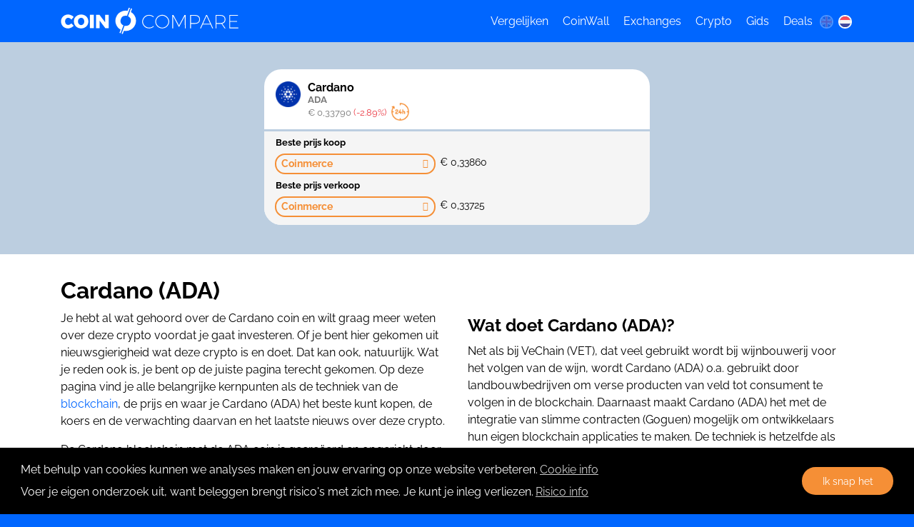

--- FILE ---
content_type: text/html; charset=UTF-8
request_url: https://coincompare.eu/nl/crypto/cardano-ada/
body_size: 25128
content:
<!doctype html>
<html lang="nl-NL">
	<head>
		<meta charset="utf-8">
		<meta name="viewport" content="width=device-width, initial-scale=1, shrink-to-fit=no">

		<title>Cardano (ADA) | Crypto | Coin | Token | Koers | Kopen ⭐</title>

		
		<script>(function(w,d,s,l,i){w[l]=w[l]||[];w[l].push({'gtm.start':
		new Date().getTime(),event:'gtm.js'});var f=d.getElementsByTagName(s)[0],
		j=d.createElement(s),dl=l!='dataLayer'?'&l='+l:'';j.async=true;j.src=
		'https://www.googletagmanager.com/gtm.js?id='+i+dl;f.parentNode.insertBefore(j,f);
		})(window,document,'script','dataLayer','GTM-MRR5LDR');</script>
		
		<meta name='robots' content='index, follow, max-image-preview:large, max-snippet:-1, max-video-preview:-1' />
	<style>img:is([sizes="auto" i], [sizes^="auto," i]) { contain-intrinsic-size: 3000px 1500px }</style>
	<link rel="alternate" hreflang="en" href="https://coincompare.eu/crypto/cardano-ada/" />
<link rel="alternate" hreflang="nl" href="https://coincompare.eu/nl/crypto/cardano-ada/" />
<link rel="alternate" hreflang="x-default" href="https://coincompare.eu/crypto/cardano-ada/" />
<link rel="preload" as="font" href="https://fonts.gstatic.com/s/raleway/v22/1Ptug8zYS_SKggPNyC0IT4ttDfA.woff2" data-wpacu-preload-google-font="1" crossorigin>

	
	<meta name="description" content="Cardano (ADA), crypto coin of crypto token? Cardano koers en kopen voor de beste prijs? Leer en investeer vandaag nog in ADA crypto!" />
	<link rel="canonical" href="https://coincompare.eu/nl/crypto/cardano-ada/" />
	<meta property="og:locale" content="nl_NL" />
	<meta property="og:type" content="article" />
	<meta property="og:title" content="Cardano (ADA) | Crypto | Coin | Token | Koers | Kopen ⭐" />
	<meta property="og:description" content="Cardano (ADA), crypto coin of crypto token? Cardano koers en kopen voor de beste prijs? Leer en investeer vandaag nog in ADA crypto!" />
	<meta property="og:url" content="https://coincompare.eu/nl/crypto/cardano-ada/" />
	<meta property="og:site_name" content="CoinCompare" />
	<meta property="article:publisher" content="https://www.facebook.com/CoinCompare" />
	<meta property="article:modified_time" content="2025-05-01T18:55:45+00:00" />
	<meta property="og:image" content="https://coincompare.eu/wp-content/uploads/2021/08/Cardano-ADA-social-media-featured-banner-CoinCompare.jpg.png" />
	<meta property="og:image:width" content="1200" />
	<meta property="og:image:height" content="647" />
	<meta property="og:image:type" content="image/png" />
	<meta name="twitter:card" content="summary_large_image" />
	<meta name="twitter:title" content="Cardano (ADA) | Crypto | Coin | Token | Koers | Kopen ⭐" />
	<meta name="twitter:description" content="Cardano (ADA), crypto coin of crypto token? Cardano koers en kopen voor de beste prijs? Leer en investeer vandaag nog in ADA crypto!" />
	<meta name="twitter:image" content="https://coincompare.eu/wp-content/uploads/2021/08/Cardano-ADA-social-media-featured-banner-CoinCompare.jpg.png" />
	<meta name="twitter:site" content="@CoinCompareeu" />
	<meta name="twitter:label1" content="Geschatte leestijd" />
	<meta name="twitter:data1" content="9 minuten" />
	<script type="application/ld+json" class="yoast-schema-graph">{"@context":"https://schema.org","@graph":[{"@type":"WebPage","@id":"https://coincompare.eu/nl/crypto/cardano-ada/","url":"https://coincompare.eu/nl/crypto/cardano-ada/","name":"Cardano (ADA) | Crypto | Coin | Token | Koers | Kopen ⭐","isPartOf":{"@id":"https://coincompare.eu/#website"},"primaryImageOfPage":{"@id":"https://coincompare.eu/nl/crypto/cardano-ada/#primaryimage"},"image":{"@id":"https://coincompare.eu/nl/crypto/cardano-ada/#primaryimage"},"thumbnailUrl":"https://coincompare.eu/wp-content/uploads/2021/08/Cardano-ADA-crypto-coin-featured-logo-CoinCompare-NL-1.png","datePublished":"2018-04-05T09:53:20+00:00","dateModified":"2025-05-01T18:55:45+00:00","description":"Cardano (ADA), crypto coin of crypto token? Cardano koers en kopen voor de beste prijs? Leer en investeer vandaag nog in ADA crypto!","breadcrumb":{"@id":"https://coincompare.eu/nl/crypto/cardano-ada/#breadcrumb"},"inLanguage":"nl-NL","potentialAction":[{"@type":"ReadAction","target":["https://coincompare.eu/nl/crypto/cardano-ada/"]}]},{"@type":"ImageObject","inLanguage":"nl-NL","@id":"https://coincompare.eu/nl/crypto/cardano-ada/#primaryimage","url":"https://coincompare.eu/wp-content/uploads/2021/08/Cardano-ADA-crypto-coin-featured-logo-CoinCompare-NL-1.png","contentUrl":"https://coincompare.eu/wp-content/uploads/2021/08/Cardano-ADA-crypto-coin-featured-logo-CoinCompare-NL-1.png","width":247,"height":247,"caption":"Blauw gestippeld Cardano (ADA) crypto coin featurd logo - CoinCompare"},{"@type":"BreadcrumbList","@id":"https://coincompare.eu/nl/crypto/cardano-ada/#breadcrumb","itemListElement":[{"@type":"ListItem","position":1,"name":"Home","item":"https://coincompare.eu/nl/"},{"@type":"ListItem","position":2,"name":"Cardano"}]},{"@type":"WebSite","@id":"https://coincompare.eu/#website","url":"https://coincompare.eu/","name":"CoinCompare","description":"De vergelijkingsite voor cryptomunten","publisher":{"@id":"https://coincompare.eu/#organization"},"potentialAction":[{"@type":"SearchAction","target":{"@type":"EntryPoint","urlTemplate":"https://coincompare.eu/?s={search_term_string}"},"query-input":{"@type":"PropertyValueSpecification","valueRequired":true,"valueName":"search_term_string"}}],"inLanguage":"nl-NL"},{"@type":"Organization","@id":"https://coincompare.eu/#organization","name":"CoinCompare","url":"https://coincompare.eu/","logo":{"@type":"ImageObject","inLanguage":"nl-NL","@id":"https://coincompare.eu/#/schema/logo/image/","url":"https://coincompare.eu/wp-content/uploads/2018/06/icon-coincompare.png","contentUrl":"https://coincompare.eu/wp-content/uploads/2018/06/icon-coincompare.png","width":512,"height":512,"caption":"CoinCompare"},"image":{"@id":"https://coincompare.eu/#/schema/logo/image/"},"sameAs":["https://www.facebook.com/CoinCompare","https://x.com/CoinCompareeu"]}]}</script>
	


<link rel='dns-prefetch' href='//kit.fontawesome.com' />

<script type="text/javascript">
/* <![CDATA[ */
window._wpemojiSettings = {"baseUrl":"https:\/\/s.w.org\/images\/core\/emoji\/16.0.1\/72x72\/","ext":".png","svgUrl":"https:\/\/s.w.org\/images\/core\/emoji\/16.0.1\/svg\/","svgExt":".svg","source":{"concatemoji":"https:\/\/coincompare.eu\/wp-includes\/js\/wp-emoji-release.min.js?ver=6.8.3"}};
/*! This file is auto-generated */
!function(s,n){var o,i,e;function c(e){try{var t={supportTests:e,timestamp:(new Date).valueOf()};sessionStorage.setItem(o,JSON.stringify(t))}catch(e){}}function p(e,t,n){e.clearRect(0,0,e.canvas.width,e.canvas.height),e.fillText(t,0,0);var t=new Uint32Array(e.getImageData(0,0,e.canvas.width,e.canvas.height).data),a=(e.clearRect(0,0,e.canvas.width,e.canvas.height),e.fillText(n,0,0),new Uint32Array(e.getImageData(0,0,e.canvas.width,e.canvas.height).data));return t.every(function(e,t){return e===a[t]})}function u(e,t){e.clearRect(0,0,e.canvas.width,e.canvas.height),e.fillText(t,0,0);for(var n=e.getImageData(16,16,1,1),a=0;a<n.data.length;a++)if(0!==n.data[a])return!1;return!0}function f(e,t,n,a){switch(t){case"flag":return n(e,"\ud83c\udff3\ufe0f\u200d\u26a7\ufe0f","\ud83c\udff3\ufe0f\u200b\u26a7\ufe0f")?!1:!n(e,"\ud83c\udde8\ud83c\uddf6","\ud83c\udde8\u200b\ud83c\uddf6")&&!n(e,"\ud83c\udff4\udb40\udc67\udb40\udc62\udb40\udc65\udb40\udc6e\udb40\udc67\udb40\udc7f","\ud83c\udff4\u200b\udb40\udc67\u200b\udb40\udc62\u200b\udb40\udc65\u200b\udb40\udc6e\u200b\udb40\udc67\u200b\udb40\udc7f");case"emoji":return!a(e,"\ud83e\udedf")}return!1}function g(e,t,n,a){var r="undefined"!=typeof WorkerGlobalScope&&self instanceof WorkerGlobalScope?new OffscreenCanvas(300,150):s.createElement("canvas"),o=r.getContext("2d",{willReadFrequently:!0}),i=(o.textBaseline="top",o.font="600 32px Arial",{});return e.forEach(function(e){i[e]=t(o,e,n,a)}),i}function t(e){var t=s.createElement("script");t.src=e,t.defer=!0,s.head.appendChild(t)}"undefined"!=typeof Promise&&(o="wpEmojiSettingsSupports",i=["flag","emoji"],n.supports={everything:!0,everythingExceptFlag:!0},e=new Promise(function(e){s.addEventListener("DOMContentLoaded",e,{once:!0})}),new Promise(function(t){var n=function(){try{var e=JSON.parse(sessionStorage.getItem(o));if("object"==typeof e&&"number"==typeof e.timestamp&&(new Date).valueOf()<e.timestamp+604800&&"object"==typeof e.supportTests)return e.supportTests}catch(e){}return null}();if(!n){if("undefined"!=typeof Worker&&"undefined"!=typeof OffscreenCanvas&&"undefined"!=typeof URL&&URL.createObjectURL&&"undefined"!=typeof Blob)try{var e="postMessage("+g.toString()+"("+[JSON.stringify(i),f.toString(),p.toString(),u.toString()].join(",")+"));",a=new Blob([e],{type:"text/javascript"}),r=new Worker(URL.createObjectURL(a),{name:"wpTestEmojiSupports"});return void(r.onmessage=function(e){c(n=e.data),r.terminate(),t(n)})}catch(e){}c(n=g(i,f,p,u))}t(n)}).then(function(e){for(var t in e)n.supports[t]=e[t],n.supports.everything=n.supports.everything&&n.supports[t],"flag"!==t&&(n.supports.everythingExceptFlag=n.supports.everythingExceptFlag&&n.supports[t]);n.supports.everythingExceptFlag=n.supports.everythingExceptFlag&&!n.supports.flag,n.DOMReady=!1,n.readyCallback=function(){n.DOMReady=!0}}).then(function(){return e}).then(function(){var e;n.supports.everything||(n.readyCallback(),(e=n.source||{}).concatemoji?t(e.concatemoji):e.wpemoji&&e.twemoji&&(t(e.twemoji),t(e.wpemoji)))}))}((window,document),window._wpemojiSettings);
/* ]]> */
</script>
<style id='wp-emoji-styles-inline-css' type='text/css'>

	img.wp-smiley, img.emoji {
		display: inline !important;
		border: none !important;
		box-shadow: none !important;
		height: 1em !important;
		width: 1em !important;
		margin: 0 0.07em !important;
		vertical-align: -0.1em !important;
		background: none !important;
		padding: 0 !important;
	}
</style>
<style id='classic-theme-styles-inline-css' type='text/css'>
/*! This file is auto-generated */
.wp-block-button__link{color:#fff;background-color:#32373c;border-radius:9999px;box-shadow:none;text-decoration:none;padding:calc(.667em + 2px) calc(1.333em + 2px);font-size:1.125em}.wp-block-file__button{background:#32373c;color:#fff;text-decoration:none}
</style>
<style id='global-styles-inline-css' type='text/css'>
:root{--wp--preset--aspect-ratio--square: 1;--wp--preset--aspect-ratio--4-3: 4/3;--wp--preset--aspect-ratio--3-4: 3/4;--wp--preset--aspect-ratio--3-2: 3/2;--wp--preset--aspect-ratio--2-3: 2/3;--wp--preset--aspect-ratio--16-9: 16/9;--wp--preset--aspect-ratio--9-16: 9/16;--wp--preset--color--black: #000000;--wp--preset--color--cyan-bluish-gray: #abb8c3;--wp--preset--color--white: #ffffff;--wp--preset--color--pale-pink: #f78da7;--wp--preset--color--vivid-red: #cf2e2e;--wp--preset--color--luminous-vivid-orange: #ff6900;--wp--preset--color--luminous-vivid-amber: #fcb900;--wp--preset--color--light-green-cyan: #7bdcb5;--wp--preset--color--vivid-green-cyan: #00d084;--wp--preset--color--pale-cyan-blue: #8ed1fc;--wp--preset--color--vivid-cyan-blue: #0693e3;--wp--preset--color--vivid-purple: #9b51e0;--wp--preset--gradient--vivid-cyan-blue-to-vivid-purple: linear-gradient(135deg,rgba(6,147,227,1) 0%,rgb(155,81,224) 100%);--wp--preset--gradient--light-green-cyan-to-vivid-green-cyan: linear-gradient(135deg,rgb(122,220,180) 0%,rgb(0,208,130) 100%);--wp--preset--gradient--luminous-vivid-amber-to-luminous-vivid-orange: linear-gradient(135deg,rgba(252,185,0,1) 0%,rgba(255,105,0,1) 100%);--wp--preset--gradient--luminous-vivid-orange-to-vivid-red: linear-gradient(135deg,rgba(255,105,0,1) 0%,rgb(207,46,46) 100%);--wp--preset--gradient--very-light-gray-to-cyan-bluish-gray: linear-gradient(135deg,rgb(238,238,238) 0%,rgb(169,184,195) 100%);--wp--preset--gradient--cool-to-warm-spectrum: linear-gradient(135deg,rgb(74,234,220) 0%,rgb(151,120,209) 20%,rgb(207,42,186) 40%,rgb(238,44,130) 60%,rgb(251,105,98) 80%,rgb(254,248,76) 100%);--wp--preset--gradient--blush-light-purple: linear-gradient(135deg,rgb(255,206,236) 0%,rgb(152,150,240) 100%);--wp--preset--gradient--blush-bordeaux: linear-gradient(135deg,rgb(254,205,165) 0%,rgb(254,45,45) 50%,rgb(107,0,62) 100%);--wp--preset--gradient--luminous-dusk: linear-gradient(135deg,rgb(255,203,112) 0%,rgb(199,81,192) 50%,rgb(65,88,208) 100%);--wp--preset--gradient--pale-ocean: linear-gradient(135deg,rgb(255,245,203) 0%,rgb(182,227,212) 50%,rgb(51,167,181) 100%);--wp--preset--gradient--electric-grass: linear-gradient(135deg,rgb(202,248,128) 0%,rgb(113,206,126) 100%);--wp--preset--gradient--midnight: linear-gradient(135deg,rgb(2,3,129) 0%,rgb(40,116,252) 100%);--wp--preset--font-size--small: 13px;--wp--preset--font-size--medium: 20px;--wp--preset--font-size--large: 36px;--wp--preset--font-size--x-large: 42px;--wp--preset--spacing--20: 0.44rem;--wp--preset--spacing--30: 0.67rem;--wp--preset--spacing--40: 1rem;--wp--preset--spacing--50: 1.5rem;--wp--preset--spacing--60: 2.25rem;--wp--preset--spacing--70: 3.38rem;--wp--preset--spacing--80: 5.06rem;--wp--preset--shadow--natural: 6px 6px 9px rgba(0, 0, 0, 0.2);--wp--preset--shadow--deep: 12px 12px 50px rgba(0, 0, 0, 0.4);--wp--preset--shadow--sharp: 6px 6px 0px rgba(0, 0, 0, 0.2);--wp--preset--shadow--outlined: 6px 6px 0px -3px rgba(255, 255, 255, 1), 6px 6px rgba(0, 0, 0, 1);--wp--preset--shadow--crisp: 6px 6px 0px rgba(0, 0, 0, 1);}:where(.is-layout-flex){gap: 0.5em;}:where(.is-layout-grid){gap: 0.5em;}body .is-layout-flex{display: flex;}.is-layout-flex{flex-wrap: wrap;align-items: center;}.is-layout-flex > :is(*, div){margin: 0;}body .is-layout-grid{display: grid;}.is-layout-grid > :is(*, div){margin: 0;}:where(.wp-block-columns.is-layout-flex){gap: 2em;}:where(.wp-block-columns.is-layout-grid){gap: 2em;}:where(.wp-block-post-template.is-layout-flex){gap: 1.25em;}:where(.wp-block-post-template.is-layout-grid){gap: 1.25em;}.has-black-color{color: var(--wp--preset--color--black) !important;}.has-cyan-bluish-gray-color{color: var(--wp--preset--color--cyan-bluish-gray) !important;}.has-white-color{color: var(--wp--preset--color--white) !important;}.has-pale-pink-color{color: var(--wp--preset--color--pale-pink) !important;}.has-vivid-red-color{color: var(--wp--preset--color--vivid-red) !important;}.has-luminous-vivid-orange-color{color: var(--wp--preset--color--luminous-vivid-orange) !important;}.has-luminous-vivid-amber-color{color: var(--wp--preset--color--luminous-vivid-amber) !important;}.has-light-green-cyan-color{color: var(--wp--preset--color--light-green-cyan) !important;}.has-vivid-green-cyan-color{color: var(--wp--preset--color--vivid-green-cyan) !important;}.has-pale-cyan-blue-color{color: var(--wp--preset--color--pale-cyan-blue) !important;}.has-vivid-cyan-blue-color{color: var(--wp--preset--color--vivid-cyan-blue) !important;}.has-vivid-purple-color{color: var(--wp--preset--color--vivid-purple) !important;}.has-black-background-color{background-color: var(--wp--preset--color--black) !important;}.has-cyan-bluish-gray-background-color{background-color: var(--wp--preset--color--cyan-bluish-gray) !important;}.has-white-background-color{background-color: var(--wp--preset--color--white) !important;}.has-pale-pink-background-color{background-color: var(--wp--preset--color--pale-pink) !important;}.has-vivid-red-background-color{background-color: var(--wp--preset--color--vivid-red) !important;}.has-luminous-vivid-orange-background-color{background-color: var(--wp--preset--color--luminous-vivid-orange) !important;}.has-luminous-vivid-amber-background-color{background-color: var(--wp--preset--color--luminous-vivid-amber) !important;}.has-light-green-cyan-background-color{background-color: var(--wp--preset--color--light-green-cyan) !important;}.has-vivid-green-cyan-background-color{background-color: var(--wp--preset--color--vivid-green-cyan) !important;}.has-pale-cyan-blue-background-color{background-color: var(--wp--preset--color--pale-cyan-blue) !important;}.has-vivid-cyan-blue-background-color{background-color: var(--wp--preset--color--vivid-cyan-blue) !important;}.has-vivid-purple-background-color{background-color: var(--wp--preset--color--vivid-purple) !important;}.has-black-border-color{border-color: var(--wp--preset--color--black) !important;}.has-cyan-bluish-gray-border-color{border-color: var(--wp--preset--color--cyan-bluish-gray) !important;}.has-white-border-color{border-color: var(--wp--preset--color--white) !important;}.has-pale-pink-border-color{border-color: var(--wp--preset--color--pale-pink) !important;}.has-vivid-red-border-color{border-color: var(--wp--preset--color--vivid-red) !important;}.has-luminous-vivid-orange-border-color{border-color: var(--wp--preset--color--luminous-vivid-orange) !important;}.has-luminous-vivid-amber-border-color{border-color: var(--wp--preset--color--luminous-vivid-amber) !important;}.has-light-green-cyan-border-color{border-color: var(--wp--preset--color--light-green-cyan) !important;}.has-vivid-green-cyan-border-color{border-color: var(--wp--preset--color--vivid-green-cyan) !important;}.has-pale-cyan-blue-border-color{border-color: var(--wp--preset--color--pale-cyan-blue) !important;}.has-vivid-cyan-blue-border-color{border-color: var(--wp--preset--color--vivid-cyan-blue) !important;}.has-vivid-purple-border-color{border-color: var(--wp--preset--color--vivid-purple) !important;}.has-vivid-cyan-blue-to-vivid-purple-gradient-background{background: var(--wp--preset--gradient--vivid-cyan-blue-to-vivid-purple) !important;}.has-light-green-cyan-to-vivid-green-cyan-gradient-background{background: var(--wp--preset--gradient--light-green-cyan-to-vivid-green-cyan) !important;}.has-luminous-vivid-amber-to-luminous-vivid-orange-gradient-background{background: var(--wp--preset--gradient--luminous-vivid-amber-to-luminous-vivid-orange) !important;}.has-luminous-vivid-orange-to-vivid-red-gradient-background{background: var(--wp--preset--gradient--luminous-vivid-orange-to-vivid-red) !important;}.has-very-light-gray-to-cyan-bluish-gray-gradient-background{background: var(--wp--preset--gradient--very-light-gray-to-cyan-bluish-gray) !important;}.has-cool-to-warm-spectrum-gradient-background{background: var(--wp--preset--gradient--cool-to-warm-spectrum) !important;}.has-blush-light-purple-gradient-background{background: var(--wp--preset--gradient--blush-light-purple) !important;}.has-blush-bordeaux-gradient-background{background: var(--wp--preset--gradient--blush-bordeaux) !important;}.has-luminous-dusk-gradient-background{background: var(--wp--preset--gradient--luminous-dusk) !important;}.has-pale-ocean-gradient-background{background: var(--wp--preset--gradient--pale-ocean) !important;}.has-electric-grass-gradient-background{background: var(--wp--preset--gradient--electric-grass) !important;}.has-midnight-gradient-background{background: var(--wp--preset--gradient--midnight) !important;}.has-small-font-size{font-size: var(--wp--preset--font-size--small) !important;}.has-medium-font-size{font-size: var(--wp--preset--font-size--medium) !important;}.has-large-font-size{font-size: var(--wp--preset--font-size--large) !important;}.has-x-large-font-size{font-size: var(--wp--preset--font-size--x-large) !important;}
:where(.wp-block-post-template.is-layout-flex){gap: 1.25em;}:where(.wp-block-post-template.is-layout-grid){gap: 1.25em;}
:where(.wp-block-columns.is-layout-flex){gap: 2em;}:where(.wp-block-columns.is-layout-grid){gap: 2em;}
:root :where(.wp-block-pullquote){font-size: 1.5em;line-height: 1.6;}
</style>
<link rel='stylesheet' id='bootstrap4-css' href='https://coincompare.eu/wp-content/themes/coincompare/assets/css/libs/bootstrap.min.css?ver=4.3.1' type='text/css' media='all' />
<link rel='stylesheet' id='magnific-popup-css' href='https://coincompare.eu/wp-content/themes/coincompare/assets/css/libs/magnific-popup.min.css?ver=1.1.0' type='text/css' media='all' />
<link data-minify="1" rel='stylesheet' id='theme-main-css' href='https://coincompare.eu/wp-content/cache/min/1/wp-content/themes/coincompare/assets/css/main.css?ver=1768066478' type='text/css' media='all' />
<link rel='stylesheet' id='cookieconsent-css' href='https://coincompare.eu/wp-content/themes/coincompare/assets/css/libs/cookieconsent.min.css?ver=3.1.0' type='text/css' media='all' />
<script type="text/javascript" src="https://coincompare.eu/wp-content/themes/coincompare/assets/js/libs/cookieconsent.min.js?ver=3.1.0" id="cookieconsent-js"></script>
<script type="text/javascript" src="https://coincompare.eu/wp-content/themes/coincompare/assets/js/libs/es6-promise.auto.min.js?ver=4" id="es6promise-js"></script>
<script type="text/javascript" src="https://coincompare.eu/wp-content/themes/coincompare/assets/js/libs/axios.min.js?ver=0.18.0" id="axios-js"></script>
<script type="text/javascript" src="https://coincompare.eu/wp-content/themes/coincompare/assets/js/libs/lodash.min.js?ver=4.17.21" id="lodashjs-js"></script>
<script type="text/javascript" src="https://coincompare.eu/wp-content/themes/coincompare/assets/js/libs/vue.min.js?ver=2.5.16" id="vuejs-js"></script>
<script type="text/javascript" src="https://coincompare.eu/wp-content/themes/coincompare/assets/js/libs/Chart.min.js?ver=2.8.0" id="chartjs-js"></script>
<link rel="https://api.w.org/" href="https://coincompare.eu/nl/wp-json/" /><link rel="alternate" title="oEmbed (JSON)" type="application/json+oembed" href="https://coincompare.eu/nl/wp-json/oembed/1.0/embed?url=https%3A%2F%2Fcoincompare.eu%2Fnl%2Fcrypto%2Fcardano-ada%2F" />
<link rel="alternate" title="oEmbed (XML)" type="text/xml+oembed" href="https://coincompare.eu/nl/wp-json/oembed/1.0/embed?url=https%3A%2F%2Fcoincompare.eu%2Fnl%2Fcrypto%2Fcardano-ada%2F&#038;format=xml" />
<link rel="icon" href="https://coincompare.eu/wp-content/uploads/2018/06/cropped-icon-coincompare-32x32.png" sizes="32x32" />
<link rel="icon" href="https://coincompare.eu/wp-content/uploads/2018/06/cropped-icon-coincompare-192x192.png" sizes="192x192" />
<link rel="apple-touch-icon" href="https://coincompare.eu/wp-content/uploads/2018/06/cropped-icon-coincompare-180x180.png" />
<meta name="msapplication-TileImage" content="https://coincompare.eu/wp-content/uploads/2018/06/cropped-icon-coincompare-270x270.png" />
<noscript><style id="rocket-lazyload-nojs-css">.rll-youtube-player, [data-lazy-src]{display:none !important;}</style></noscript> 
		<style>
			[v-cloak]{display:none}

			html {
				font-size: 16px;
			}

			body {
				font-size: 1rem;
				font-family: "Raleway", sans-serif;
				line-height: 1.5;
				margin: 0;
			}
			.content-page-template {
				min-height: 100vh;
				background-color: #fff;
			}
			.content-page-template.no-full-height {
				min-height: auto !important;
			}
			.content-alinea-wrapper {
				min-height: 100vh;
			}
			.content-page-template.no-full-height .content-alinea-wrapper {
				min-height: auto !important;
			}
		</style>
				<script>
		window.addEventListener("load", function(){
		window.cookieconsent.initialise({
		  "palette": {
		    "popup": {
		      "background": "#000000",
		      "text": "#ffffff"
		    },
		    "button": {
		      "background": "#f58f36",
		      "text": "#ffffff"
		    }
		  },
		  onPopupOpen: function() {
			  jQuery('.cta-to-top').addClass('cta-to-top__cookie');
		  },
		  onPopupClose: function() {
			  jQuery('.cta-to-top').removeClass('cta-to-top__cookie');
			},
			"elements" : {
				"messagelink": "<span id='cookieconsent:desc' class='cc-message'> Met behulp van cookies kunnen we analyses maken en jouw ervaring op onze website verbeteren.<a aria-label='learn more about cookies' tabindex='0' class='cc-link' href='https://coincompare.eu/nl/cookieverklaring-functioneel-analytisch/' target='_blank'>Cookie info</a><br/>Voer je eigen onderzoek uit, want beleggen brengt risico's met zich mee. Je kunt je inleg verliezen.<a aria-label='Check our privacy' tabindex='0' class='cc-link' target='_blank' href='https://coincompare.eu/nl/disclaimer-geen-beleggingsadvies-informatie/'>Risico info</a></span>",
			},
		  "content": {
		    "message": "Met behulp van cookies kunnen we analyses maken en jouw ervaring op onze website verbeteren.",
		    "dismiss": "Ik snap het",
		    "link": "Cookie info",
		    "href": "https://coincompare.eu/nl/cookieverklaring-functioneel-analytisch/"
		  }
		})});
		</script>
		<script>
		    var gaProperty = 'UA-117993831-1';
		    var disableStr = 'ga-disable-' + gaProperty;
		    if (document.cookie.indexOf(disableStr + '=true') > -1) {
				window[disableStr] = true;
		    }

		    if (!(document.cookie.indexOf('cookieconsent_status=dismiss') > -1)) {
		    	window[disableStr] = true;
		    }

		    function gaOptout() {
				if (document.cookie.indexOf(disableStr + '=true') > -1) {
					alert('U bent al afgemeld voor Google Analytics tracking');
				}else{
					alert('U bent afgemeld voor Google Analytics tracking');
				}
				document.cookie = disableStr + '=true; expires=Thu, 31 Dec 2099 23:59:59 UTC; path=/';
				window[disableStr] = true;
		    }
		</script>

		<script>
						var absoluteURLCoinCompare = 'https://coincompare.eu/nl';
		</script>

	<meta name="generator" content="WP Rocket 3.20.3" data-wpr-features="wpr_minify_js wpr_lazyload_images wpr_lazyload_iframes wpr_minify_css wpr_preload_links wpr_host_fonts_locally wpr_desktop" /></head>
	<body class="wp-singular coins_pt-template-default single single-coins_pt postid-75 wp-theme-coincompare">
		
		<noscript><iframe src="https://www.googletagmanager.com/ns.html?id=GTM-MRR5LDR"
		height="0" width="0" style="display:none;visibility:hidden"></iframe></noscript>
		
				<header data-rocket-location-hash="dbc922bd40dd9e42010d6d51c9f2ecc1" class="main-header fixed-top">
			<div data-rocket-location-hash="6005da2017e5fd3302f88d75d9af55c2" class="container">
				<div data-rocket-location-hash="8cf8b233c168af269a213b6e05d249f9" class="row">
					<div class="col align-self-center">
						<a href="https://coincompare.eu/nl/" class="main-header__logo-link d-flex align-items-center" aria-label="Coincompare logo">
<div class="d-flex">
    <svg class="main-header__logo" id="Laag_1" data-name="Laag 1" xmlns="http://www.w3.org/2000/svg" viewBox="0 0 185.56 119.46"><defs><style>.cls-1{fill:#fff;}</style></defs><path class="cls-1" d="M35.15,47.89A13.17,13.17,0,0,0,28.73,46a11.24,11.24,0,0,0-6.17,1.75,12.27,12.27,0,0,0-4.36,4.82,15.9,15.9,0,0,0,0,13.86,12.46,12.46,0,0,0,4.36,4.86,11.1,11.1,0,0,0,6.17,1.78,14.24,14.24,0,0,0,6.2-1.6,20.09,20.09,0,0,0,5.91-4.35l8.71,9.29a30.88,30.88,0,0,1-10,7.18,27.82,27.82,0,0,1-25.32-.76,25,25,0,0,1-9.61-9.54A27,27,0,0,1,1.15,59.68,25.7,25.7,0,0,1,4.71,46.3a25.29,25.29,0,0,1,9.79-9.4A29.24,29.24,0,0,1,40,36a27.84,27.84,0,0,1,9.58,6.6L40.84,52.94A18.22,18.22,0,0,0,35.15,47.89Z"/><path class="cls-1" d="M92.32,36.9a25.36,25.36,0,0,1,9.94,9.4,25.61,25.61,0,0,1,3.6,13.46,26.11,26.11,0,0,1-3.6,13.6,25.41,25.41,0,0,1-9.94,9.51,29.2,29.2,0,0,1-14.18,3.44,29.11,29.11,0,0,1-14.22-3.44A25.54,25.54,0,0,1,54,73.36a26.2,26.2,0,0,1-3.59-13.6A25.35,25.35,0,0,1,63.92,36.9a29.42,29.42,0,0,1,14.22-3.41A29.52,29.52,0,0,1,92.32,36.9Zm-20.17,11a13.14,13.14,0,0,0-4.57,5,14.44,14.44,0,0,0-1.7,7,14.68,14.68,0,0,0,1.7,7,13.35,13.35,0,0,0,4.57,5,11.26,11.26,0,0,0,6.21,1.85,10.77,10.77,0,0,0,6-1.85,12.66,12.66,0,0,0,4.39-5,16.27,16.27,0,0,0,0-14.07,12.54,12.54,0,0,0-4.35-5A10.86,10.86,0,0,0,78.36,46,11.39,11.39,0,0,0,72.15,47.86Z"/><path class="cls-1" d="M111.51,34.43h15.1V85.3h-15.1Z"/><path class="cls-1" d="M169.63,34.43h13.79V85.3H170.57L149,57V85.3H135.17V34.43h12.91l21.55,28.38Z"/></svg>
</div>
<div class="d-flex">
    <svg class="main-header__logo main-header__logo--icon" id="Laag_1" data-name="Laag 1" xmlns="http://www.w3.org/2000/svg" viewBox="0 0 93.23 119.46"><defs><style>.cls-1{fill:#fff;}</style></defs><path class="cls-1" d="M59.32,2.48,54.21,16.41A44.83,44.83,0,0,0,23.79,99.29l-5.11,13.93q2.24,1.16,4.59,2.15L36.05,80.54A22.49,22.49,0,0,1,46.27,38.05a21.68,21.68,0,0,1,5.16.59L64.21,3.8C62.59,3.29,61,2.85,59.32,2.48Z"/><path class="cls-1" d="M68.45,21.55,73.56,7.64c-1.49-.77-3-1.47-4.6-2.12L56.19,40.32A22.49,22.49,0,0,1,45.89,83a22,22,0,0,1-5.12-.7L28,117.13c1.62.53,3.24,1,4.88,1.36L38,104.58a44.82,44.82,0,0,0,30.47-83Z"/></svg>
</div>
<div class="d-flex">
    <svg class="main-header__logo" id="Laag_1" data-name="Laag 1" xmlns="http://www.w3.org/2000/svg" viewBox="0 0 365.98 119.46"><defs><style>.cls-1{fill:#fff;}</style></defs><path class="cls-1" d="M35.41,39.41a23.5,23.5,0,0,0-20.28,1.38,23,23,0,0,0-8.45,8.27,22.35,22.35,0,0,0,0,22.78,23.3,23.3,0,0,0,8.45,8.31,22.84,22.84,0,0,0,11.65,3.08,23,23,0,0,0,8.6-1.63A24,24,0,0,0,42.74,77l1.89,2.11a26.39,26.39,0,0,1-8.24,5.22,25.63,25.63,0,0,1-9.68,1.89A26.25,26.25,0,0,1,4,73.4,25.32,25.32,0,0,1,4,47.64a26.21,26.21,0,0,1,22.68-12.8,26,26,0,0,1,9.61,1.81,27,27,0,0,1,8.24,5.08l-1.82,2.32A23.6,23.6,0,0,0,35.41,39.41Z"/><path class="cls-1" d="M89.58,38.28a25.89,25.89,0,0,1,9.57,9.33,25.25,25.25,0,0,1,0,25.72,26.5,26.5,0,0,1-45.49,0,25.25,25.25,0,0,1,0-25.72,25.92,25.92,0,0,1,9.58-9.33,26.93,26.93,0,0,1,26.34,0ZM64.83,40.86a23.09,23.09,0,0,0-8.45,8.23,22.3,22.3,0,0,0,0,22.75,23.3,23.3,0,0,0,8.45,8.31,23.29,23.29,0,0,0,23.15,0,23.3,23.3,0,0,0,8.45-8.31,22.3,22.3,0,0,0,0-22.75,23.44,23.44,0,0,0-31.6-8.23Z"/><path class="cls-1" d="M114.72,35.2h4.21l21.11,40,21-40h4.14V85.92h-2.83l-.08-46.51-21.62,41h-1.31l-21.69-41V85.92h-2.9Z"/><path class="cls-1" d="M214.85,39.55q5.07,4.37,5.08,12.34,0,8.2-5.08,12.66T200.41,69h-14.8V85.92h-3.05V35.2h17.85Q209.77,35.2,214.85,39.55Zm-2.18,22.82Q217,58.71,217,52t-4.35-10.23q-4.35-3.55-12.33-3.56H185.61V66h14.73Q208.32,66,212.67,62.37Z"/><path class="cls-1" d="M266.36,85.92l-6.6-14.44H230.08l-6.53,14.44h-3.33l23-50.72h3.26L269.7,85.92Zm-35-17.49h27L244.81,38.68Z"/><path class="cls-1" d="M313.16,85.92l-12-17.2a26.73,26.73,0,0,1-4.28.29H282V85.92h-3V35.2h17.92q9.43,0,14.55,4.35t5.11,12.34a17,17,0,0,1-3.19,10.63,16.12,16.12,0,0,1-9.29,5.69l12.7,17.71ZM297,66q8,0,12.3-3.63T313.6,52q0-6.68-4.32-10.23T297,38.17H282V66Z"/><path class="cls-1" d="M331.37,35.2H364.1v3H334.42V58.42h26.41v3H334.42V82.94H365v3H331.37Z"/></svg>
</div>
</a>

						
					</div>
					<div class="col-auto main-header__language-switch float-left float-right d-lg-none align-self-center">
													<ul class="text-right">
																	<li class="main-header__language-switch__item">
										<a href="https://coincompare.eu/crypto/cardano-ada/" aria-label="en language">
											<img width="30" height="30" class="img-fluid" src="data:image/svg+xml,%3Csvg%20xmlns='http://www.w3.org/2000/svg'%20viewBox='0%200%2030%2030'%3E%3C/svg%3E" alt="English blue white red flag English translation support - CoinCompare" data-lazy-src="https://coincompare.eu/wp-content/themes/coincompare/assets/img/en.png"><noscript><img width="30" height="30" class="img-fluid" src="https://coincompare.eu/wp-content/themes/coincompare/assets/img/en.png" alt="English blue white red flag English translation support - CoinCompare"></noscript>
										</a>
									</li>
																	<li class="main-header__language-switch__item main-header__language-switch__item--active">
										<a href="https://coincompare.eu/nl/crypto/cardano-ada/" aria-label="nl language">
											<img width="30" height="30" class="img-fluid" src="data:image/svg+xml,%3Csvg%20xmlns='http://www.w3.org/2000/svg'%20viewBox='0%200%2030%2030'%3E%3C/svg%3E" alt="Rood wit blauw vlag Nederlandse taalondersteuning - CoinCompare" data-lazy-src="https://coincompare.eu/wp-content/themes/coincompare/assets/img/nl.png"><noscript><img width="30" height="30" class="img-fluid" src="https://coincompare.eu/wp-content/themes/coincompare/assets/img/nl.png" alt="Rood wit blauw vlag Nederlandse taalondersteuning - CoinCompare"></noscript>
										</a>
									</li>
															</ul>
											</div>
					<div class="col-auto d-none d-lg-flex">
						<div class="main-header__navigation-wrapper">
						<ul id="menu-new-main-menu-nl" class="menu">
													<li class="menu-item">
								<a href="https://coincompare.eu/nl/">Vergelijken</a>
							</li>
														<li class="menu-item">
								<a href="https://coincompare.eu/nl/coinwall-crypto-coins-tokens/">CoinWall</a>
							</li>
														<li class="menu-item">
								<a href="https://coincompare.eu/nl/crypto-exchange/">Exchanges</a>
							</li>
														<li class="menu-item">
								<a href="https://coincompare.eu/nl/crypto-kopen/">Crypto</a>
							</li>
														<li class="menu-item">
								<a href="https://coincompare.eu/nl/crypto-gids-definities-termen/">Gids</a>
							</li>
														<li class="menu-item">
								<a href="https://coincompare.eu/nl/crypto-deals-kortingen-bonussen/">Deals</a>
							</li>
													</ul>
						</div>
						<div class="main-header__language-switch">
															<ul>
																			<li class="main-header__language-switch__item">
											<a href="https://coincompare.eu/crypto/cardano-ada/" aria-label="en language">
												<img width="30" height="30" class="img-fluid" src="data:image/svg+xml,%3Csvg%20xmlns='http://www.w3.org/2000/svg'%20viewBox='0%200%2030%2030'%3E%3C/svg%3E" alt="English blue white red flag English translation support - CoinCompare" data-lazy-src="https://coincompare.eu/wp-content/themes/coincompare/assets/img/en.png"><noscript><img width="30" height="30" class="img-fluid" src="https://coincompare.eu/wp-content/themes/coincompare/assets/img/en.png" alt="English blue white red flag English translation support - CoinCompare"></noscript>
											</a>
										</li>
																			<li class="main-header__language-switch__item main-header__language-switch__item--active">
											<a href="https://coincompare.eu/nl/crypto/cardano-ada/" aria-label="nl language">
												<img width="30" height="30" class="img-fluid" src="data:image/svg+xml,%3Csvg%20xmlns='http://www.w3.org/2000/svg'%20viewBox='0%200%2030%2030'%3E%3C/svg%3E" alt="Rood wit blauw vlag Nederlandse taalondersteuning - CoinCompare" data-lazy-src="https://coincompare.eu/wp-content/themes/coincompare/assets/img/nl.png"><noscript><img width="30" height="30" class="img-fluid" src="https://coincompare.eu/wp-content/themes/coincompare/assets/img/nl.png" alt="Rood wit blauw vlag Nederlandse taalondersteuning - CoinCompare"></noscript>
											</a>
										</li>
																	</ul>
													</div>
					</div>
				</div>
			</div>
		</header>

							<div data-rocket-location-hash="11735b57029488921e2572f14075a8c5" id="coin">
					
					<section data-rocket-location-hash="ed26c43c7769cb79ddd39106e3d10f70" class="main-coin-blue-background" v-for="(coindata, key, index) in coins">
						<div data-rocket-location-hash="c2b2a1461d8b94e639cd80a05325878c" class="container">
							<div data-rocket-location-hash="6befeb447f21776780aba789e248bfd4" class="row">
								<div class="col-md-8 offset-md-2 col-lg-6 offset-lg-3 coin-tile" >
									<div class="coin-tile__inner" v-cloak>
	<div class="coin-tile__heading">
		<div data-rocket-location-hash="ca8628f43eda5e53527be2e6845b5a8b" class="row">
			<div class="col-12">
				<div class="coin-tile__heading-inner">
					<a :href="coindata.coinPermalink" class="coin-tile__logo" :title="coindata.coinName" :aria-label="coindata.coinName" v-if="coindata.coinPermalink">
						<img class="img-fluid" :src="coindata.coinIconSrc" :alt="coindata.coinIconAlt ?? coindata.coinName" :width="coindata.coinIconWidth" :height="coindata.coinIconHeight">
					</a>
					<div class="coin-tile__logo" v-else>
						<img class="img-fluid" :src="coindata.coinIconSrc" :alt="coindata.coinIconAlt ?? coindata.coinName" :width="coindata.coinIconWidth" :height="coindata.coinIconHeight">
					</div>
					<p class="coin-tile__title" v-if="coindata.coinPermalink">
						<a :href="coindata.coinPermalink" v-html="$options.filters.formatCoinName(coindata.coinName)"></a>
					</p> 
					<p class="coin-tile__title" v-else v-html="$options.filters.formatCoinName(coindata.coinName, false)"></p> 
					<p class="coin-tile__fluctuation">{{ coindata.coinMarketValueAverage | formatCoin(coindata.coinDecimals) }} <span :class="{'coin-tile__fluctuation__positive' : ( coindata.coinChange24HourAverage >= 0 ), 'coin-tile__fluctuation__negative' : ( coindata.coinChange24HourAverage < 0 )}">{{ coindata.coinChange24HourAverage }}%<span class="coin-tile__fluctuation__24h-icon"></span></span></p>
					<div class="coin-tile__graph" v-if="displayGraph && coindata.graphData != null && coindata.graphData.length > 1">
												<span class="coin-tile__graph__timespan">7 dagen</span>
						<svg version="1.1" width="84" height="44" xmlns="http://www.w3.org/2000/svg" xmlns:xlink="http://www.w3.org/1999/xlink" x="0px" y="0px" viewBox="0 0 80 40" style="enable-background:new 0 0 80 40;" xml:space="preserve">
							 <polyline class="coin-tile__graph__polyline" :points="graphSVGPath(coindata.graphData)"/>
						</svg>
					</div>
					<svg v-if="typeof favoriteCoins !== 'undefined'" v-on:click.prevent="favoriteCoin(coindata.coinSymbol)" class="coin-tile__favorite" width="23" v-bind:fill="activeColor(coindata.coinSymbol)" stroke="#f58f36" viewBox="0 0 20 20" xmlns="http://www.w3.org/2000/svg"><path fill-rule="evenodd" d="M3.172 5.172a4 4 0 015.656 0L10 6.343l1.172-1.171a4 4 0 115.656 5.656L10 17.657l-6.828-6.829a4 4 0 010-5.656z" clip-rule="evenodd"></path></svg>
				</div>
			</div>
		</div>
	</div>
	<div class="coin-tile__featured">
		
				<p class="coin-tile__featured__title"><i class="far fa-star"></i> Beste prijs koop</p>
				
					<a :href="providerdata.providerAffiliate" class="coin-tile__link row" rel="sponsored nofollow noopener" target="_blank" v-if="key === 0" v-for="(providerdata, key, index) in bestProviderBuy(coindata.coinProviders, coindata.coinSymbol)">
						
							<div class="coin-tile__button coin-tile__button--featured"><span>{{ providerdata.providerName }}</span></div>
							<div class="coin-tile__buy coin-tile__buy--featured"><span v-if="providerdata.providerBuy">{{ providerdata.providerBuy | formatCoin(coindata.coinDecimals) }}</span><span v-else>-</span></div>
						
					</a>
				
				<p class="coin-tile__featured__title"><i class="far fa-star"></i> Beste prijs verkoop</p>
				
					<a :href="providerdata.providerAffiliate" class="coin-tile__link row" rel="sponsored nofollow noopener" target="_blank" v-if="key === 0" v-for="(providerdata, key, index) in bestProviderSell(coindata.coinProviders, coindata.coinSymbol)">
						
							<div class="coin-tile__button coin-tile__button--featured"><span>{{ providerdata.providerName }}</span></div>
							<div class="coin-tile__sell coin-tile__sell--featured"><span v-if="providerdata.providerSell">{{ providerdata.providerSell | formatCoin(coindata.coinDecimals) }}</span><span v-else>-</span></div>
						
					</a>
				
			
	</div>
	<div class="coin-tile__content" :class="
	{
		'coin-tile__content--sort-buy coin-tile__content--sort-buy--asc' :
			(orderProvidersBy == 'providerBuy' && orderProvidersSorted == 'asc' || coindata.coinSymbol !== coinToSort),
		'coin-tile__content--sort-buy coin-tile__content--sort-buy--desc' :
			(orderProvidersBy == 'providerBuy' && orderProvidersSorted == 'desc' && coindata.coinSymbol === coinToSort),
		'coin-tile__content--sort-sell coin-tile__content--sort-sell--asc' :
			(orderProvidersBy == 'providerSell' && orderProvidersSorted == 'asc' && coindata.coinSymbol === coinToSort),
		'coin-tile__content--sort-sell coin-tile__content--sort-sell--desc' :
			(orderProvidersBy == 'providerSell' && orderProvidersSorted == 'desc' && coindata.coinSymbol === coinToSort)
	}" v-if="showAllProviders">
		<div class="row" v-if="coindata.coinProviders.length > 1">
			<div class="col-12 coin-tile__heading-button" v-on:click.prevent=""><span>Aanbieder</span></div>
			<div class="col-12 coin-tile__heading-buy" v-on:click.prevent="orderProvidersbyBuy(coindata.coinSymbol)"><span>Koop</span></div>
			<div class="col-12 coin-tile__heading-sell" v-on:click.prevent="orderProvidersbySell(coindata.coinSymbol)"><span>Verkoop</span></div>
		</div>
		<div class="coin-tile__sorted-wrapper">
			<div class="coin-tile__sorted" v-for="(providerdata, key, index) in sortProviders(coindata.coinProviders, coindata.coinSymbol)">
				<a :href="providerdata.providerAffiliate" class="coin-tile__link" rel="sponsored nofollow noopener" target="_blank">
					<div data-rocket-location-hash="49ba11e84f7a5c34869b8e8a6f6ca0be" class="row">
						<div class="col-12 coin-tile__button"><span>{{ providerdata.providerName }}</span></div>
						<div class="col-12 coin-tile__buy"><span v-if="providerdata.providerBuy">{{ providerdata.providerBuy | formatCoin(coindata.coinDecimals) }}</span><span v-else>-</span></div>
						<div class="col-12 coin-tile__sell"><span v-if="providerdata.providerSell">{{ providerdata.providerSell | formatCoin(coindata.coinDecimals) }}</span><span v-else>-</span></div>
					</div>
				</a>
			</div>
		</div>
	</div>
</div>
								</div>
							</div>
						</div>
					</section>
					<section data-rocket-location-hash="ea7a74f7b9cbcf2df2a3bd5463ef9f4f" class="default-content">
						<div data-rocket-location-hash="e6eb6fcccd8ab4e0754c54f80a5d14c0" class="container">
							<div data-rocket-location-hash="c9507259a35b9082114af49d0cab1070" class="row">
								<div class="col-12">
									<div class="entry-content">
										<h1 class="entry-title"><strong>Cardano (ADA)</strong></h1>
									</div>
								</div>
							</div>
							<div class="row">
								<div class="col-md-6">
									<div class="entry-content">
										<p>Je hebt al wat gehoord over de Cardano coin en wilt graag meer weten over deze crypto voordat je gaat investeren. Of je bent hier gekomen uit nieuwsgierigheid wat deze crypto is en doet. Dat kan ook, natuurlijk. Wat je reden ook is, je bent op de juiste pagina terecht gekomen. Op deze pagina vind je alle belangrijke kernpunten als de techniek van de <a href="https://coincompare.eu/nl/crypto-gids-begrip/blockchain-duidelijk-uitgelegd/">blockchain</a>, de prijs en waar je Cardano (ADA) het beste kunt kopen, de koers en de verwachting daarvan en het laatste nieuws over deze crypto.</p>
<p>De Cardano blockchain met de ADA coin is gecreëerd en opgericht door <a href="https://twitter.com/iohk_charles" target="_blank" rel="noopener noreferrer">Charles Hoskinson</a>, die toevallig ook mede-oprichter is van Ethereum, in samenwerking met <a href="https://iohk.io/" target="_blank" rel="noopener noreferrer">IOHK</a> (Input Output Hong Kong) waar Charles CEO van is. Het project is in 2017 live gegaan na een initial coin offering (<a href="https://coincompare.eu/nl/crypto-gids-begrip/ico-initial-coin-crypto-offering/" target="_blank" rel="noopener noreferrer">ICO</a>) van twee jaar, waarbij $ 62,2 miljoen werd opgehaald. Kort na de lancering bereikte Cardano met de ADA coin een marktkapitalisatie van miljarden dollars en is mede daardoor en de techniek een vaste waarde in de top 5 crypto.</p>
<h2><span style="font-size: 18pt;"><strong>Wat is Cardano (ADA)?</strong></span></h2>
<p>Cardano (ADA) wordt ook wel de Japanse <a href="https://coincompare.eu/nl/crypto/ethereum-eth-coin/">Ethereum</a> genoemd, zoals <a href="https://coincompare.eu/nl/crypto/neo-neo-coin/" target="_blank" rel="noopener noreferrer">NEO</a> de Chinese Ethereum wordt genoemd. De crypto kenmerkt zichzelf als de 3e generatie crypto. De 1ste generatie crypto is bijv. Bitcoin, als in digitaal goud of ter vervanging van een <a href="https://coincompare.eu/nl/crypto-gids-begrip/fiat-fiatgeld-euro-dollar/">fiat valuta</a>, 2e generatie is o.a. Ethereum met slimme contracten (smart contracts) en de 3e generatie crypto&#8217;s, ook wel &#8216;Internet of Blockchains&#8217; genoemd, worden gezien als blockchain projecten met geavanceerde slimme contracten die klaar zijn voor de toekomst waarin ze zich snel kunnen aanpassen aan de technologische ontwikkelingen.</p>
<p>Cardano met zijn eigen coin ADA, opereert op een eigen blockchain met een netwerk consensusmechanisme van Proof-of-Stake, genaamd Ouroboros. De blockchain van Cardano onderscheidt zich, ten opzichte van Ethereum, in de snelle transacties en de slimme contracten die van elkaar los gekoppeld zijn door twee verschillende lagen te gebruiken. Bij Ethereum&#8217;s blockchain zijn die lagen met elkaar verweven. Eén laag heeft de naam Cardano Settlement Layer (CSL) voor het verwerken van transacties en de ander wordt Cardano Computation Layer (CCL) genoemd en dient voor het programmeren, verwerken en uitvoeren van slimme contracten. Het voordeel van een parallelle keten is dat de blockchain hierdoor beter schaalbaar is, doordat de transactiehistorie en de keten voor de slimme contracten los van elkaar opereren.</p>
<h3><span style="font-size: 16pt;"><strong>Cardano coin (ADA)</strong></span></h3>
<p>Op de blockchain van Cardano is ADA coin de drijvende kracht die het netwerk functioneel maakt. Het wordt ook wel de Cardano coin genoemd met als ticker $ADA. Beiden zijn correct. ADA is geen token, aangezien ADA opereert op zijn eigen blockchain. Bezitters van ADA coin kunnen niet alleen als investeerders hopen op rendement, maar krijgen ook het recht om te stemmen over alle voorgestelde wijzigingen in de software. Doordat Cardano&#8217;s Ouroboros een Proof-of-Stake protocol is heb je ook de mogelijkheid om jouw ADA coins te staken. Door je cryptocoins te laten staken ontvang je rente over het aantal ADA dat je daarvoor hebt gereserveerd. Het huidige totale aanbod van ADA coins is <span class="tw-text-gray-900 dark:tw-text-white tw-float-right tw-font-medium">45.000.000.000</span> waarvan, op moment van schrijven, <span class="tw-text-gray-900 dark:tw-text-white tw-float-right tw-font-medium tw-mr-1">32.066.390.668 </span>in omloop zijn.</p>
<h2><span style="font-size: 18pt;"><strong>Cardano koers</strong></span></h2>
<p>De Cardano koers heeft relatief weinig stijgingen en dalingen meegemaakt en lijkt daarmee minder volatiel dan bijv. <a href="https://coincompare.eu/nl/crypto/bitcoin-btc-coin-digitaal-goud/">Bitcoin</a>. Toen Cardano lanceerde stond de koers van één ADA coin maar op € 0,02. Tijdens de eerste grote bull run eind 2017 kreeg de crypto meer bekendheid waardoor de koers een waarde noteerde van € 0,97. Een stijging van 4750% na een paar maanden na lancering. Aantal maanden later zakte de Cardano koers naar € 0,10. De koers verliep voor een paar jaar zijwaarts waarna het begin 2021 weer tractie kreeg en na een aantal maanden een all time high van € 2,48 noteerde. Dat is een stijging van 12300%! Had je het geluk om voor € 100,- ADA te kopen na de lancering, en verkocht tijdens de all time high medio 2021, dan had je € 12.300,- winst! Volg de koers van ADA live onderaan deze pagina.</p>
<h3><span style="font-size: 16pt;"><strong>Cardano verwachting</strong></span></h3>
<p>Crypto analisten verwachten dat Cardano (ADA) coin, door toekomstige ontwikkelingen, de potentie heeft om een koersprijs van $ 20,- te bereiken. Het wordt niet voor niks de Ethereum-killer genoemd. Door de voorbereiding van de Alonzo <a href="https://coincompare.eu/nl/crypto-gids-begrip/fork-vork-blockchain/">hard fork</a> wist Cardano (ADA) medio 2021 Binance coin (BNB) van plek 3 te stoten op basis van marktkapitalisatie. Of je kunt verwachten dat het zo ver komt dat Cardano Ethereum van plek 2 stoot, is nog maar de vraag. Een ding is zeker, de crypto heeft nog veel in petto omtrent de ontwikkelingen van hun 3e generatie blockchain.</p>
<h2><span style="font-size: 18pt;"><strong>Cardano (ADA) staken</strong></span></h2>
<p>Bezitters van Cardano coin of ADA coin hebben de mogelijkheid om &#8216;rente&#8217; te verdienen door ADA te staken bij een crypto exchange of broker die het staken ondersteunt. Je wordt beloond door deel te nemen aan het Cardano blockchain netwerk en de beveiliging daarvan automatisch te versterken. Ook krijg je door te staken een stemrecht over toekomstige updates van het netwerk. Het jaarlijks rendement wat je kunt ontvangen verschilt per aanbieder. Op dit moment kun je Cardano (ADA) staken op basis van verschillende termijnen bij de volgende crypto exchanges en broker:</p>
<ul>
<li>Binance, 5,09% 30 dgn vast &#8211; 7,79% 60 dgn vast &#8211; 8,38% 90 dgn vast;</li>
<li>Bitvavo, 5% variabel termijn;</li>
<li>Bitcoin Meester, 5% variabel termijn.</li>
</ul>
<h2><span style="font-size: 18pt;"><strong>Cardano kopen (ADA)</strong></span></h2>
<p>Cardano kopen kan bij verschillende exchanges en brokers als Binance, <a href="https://coincompare.eu/nl/aanbieder/bitvavo-review-ervaring-beoordeling-beurs/">Bitvavo</a>, <a href="https://coincompare.eu/nl/aanbieder/coinmerce-review-ervaring-beoordeling-broker/">Coinmerce</a>, <a href="https://coincompare.eu/nl/aanbieder/blox-review/">BLOX</a> en vele andere. Momenteel koop, verkoop en handel je Cardano (ADA) bij Binance en Bitvavo het voordeligst. Binance heeft momenteel de meest actieve markt. Begin je vandaag nog bij Binance dan ontvang je hele leven lang 20% korting op de transactiekosten. Meer deals om de crypto te kopen vind je op onze <a href="https://coincompare.eu/nl/crypto-deals-kortingen-bonussen/">crypto deals</a> pagina. De aanbieder met de beste euro (€) prijzen om Cardano (ADA) te kopen wordt altijd hieronder getoond.</p>
<h2><span style="font-size: 18pt;"><strong>Koop Cardano (ADA) voor de beste prijs!</strong></span></h2>
										<div v-if="coins !== null">
											<div v-for="(coindata, key, index) in coins">
												<div v-for="(providerdata, key, index) in bestProviderBuy(coindata.coinProviders, coindata.coinSymbol)" v-if="key === 0">
													<div class="default-content__to-provider-cta">
														<a class="btn" rel="sponsored nofollow noopener" :href="providerdata.providerAffiliate" target="_blank">{{ providerdata.providerName }}</a>
													</div>
												</div>
											</div>
										</div>
									</div>
								</div>
								<div class="col-md-6">
									<div class="entry-content">
										<h2><span style="font-size: 18pt;"><strong>Wat doet Cardano (ADA)?</strong></span></h2>
<p>Net als bij VeChain (VET), dat veel gebruikt wordt bij wijnbouwerij voor het volgen van de wijn, wordt Cardano (ADA) o.a. gebruikt door landbouwbedrijven om verse producten van veld tot consument te volgen in de blockchain. Daarnaast maakt Cardano (ADA) het met de integratie van slimme contracten (Goguen) mogelijk om ontwikkelaars hun eigen blockchain applicaties te maken. De techniek is hetzelfde als wat al een lange tijd bij Ethereum mogelijk is met bijv. Axie Infinity, maar dan met snellere transacties en lagere transactiekosten. Metaverse games, NFT&#8217;s (non-fungible tokens) en exchanges zijn voornamelijk de applicaties die gebouwd zullen worden op de blockchain Cardano. De wedstrijd voor een Uniswap-achtig exchange, maar dan op Cardano, is gestart aangezien er al applicaties aangekondigd zijn die wat aandacht en hype krijgen en op korte termijn gelanceerd zullen worden.</p>
<h3><strong><span style="font-size: 16pt;">Cardax</span><br />
</strong></h3>
<p>Cardax, wat staat voor Cardano DEX, is de eerste gedecentraliseerde beurs (DEX) dat opereert op Cardano. Bij <a href="https://cardax.io/" target="_blank" rel="noopener">Cardax</a> is het mogelijk om ADA coins te wisselen voor tokens van applicaties die zijn gebouwd op de Cardano blockchain. Volgens de oprichter van Cardax, Ryan Morrison, gaat het Cardax platform het beste van twee werelden combineren om problemen als te weinig liquiditeit en willekeurige &#8216;slippage&#8217; op te lossen. In tegenstelling tot Uniswap en andere DEX&#8217;s zorgt Cardax.io ervoor dat:</p>
<ul>
<li>Iedereen market maker kan worden door een liquiditeitspool te beginnen of deel te nemen aan een bestaande pool;</li>
<li>Slippage minimaliseert;</li>
<li>Het risico minimaliseert van een tijdelijk verlies;</li>
<li>Zorgt voor meer prijstransparantie;</li>
<li>Tokenuitgevers in staat stelt om een nieuw crypto paar te creëren zonder dat er veel kapitaal nodig is om als onderpand te dienen.</li>
</ul>
<p>Cardax heeft zijn eigen token, genaamd $CDX. De token zal gebruikt worden voor het staken en lening doeleinden. Het platform zal in Q3 of Q4 2021 lanceren.</p>
<h3><strong><span style="font-size: 16pt;">Sundaeswap</span></strong></h3>
<p><a href="https://sundaeswap.finance/" target="_blank" rel="noopener">SundaeSwap</a>; een schaalbare gedecentraliseerde beurs met een eigen token dat opereert op de Cardano blockchain. SundaeSwap is vergelijkbaar met Uniswap met Ethereum applicaties en PancakeSwap met Binance Smart Chain applicaties. Het doel van SundaeSwap is gelijk aan die van Cardax, maar dan met een zoet sappig ontwerp, zoals dat van PancakeSwap. SundaeSwap maakt het mogelijk om crypto voor crypto in te wisselen, te staken, te lenen en uit te lenen. SundeaSwap&#8217;s eigen token heet $SUNDAE en fungeert als betaalmiddel op het platform. Er zijn 2 miljard $SUNDAE tokens beschikbaar waarvan een groot deel naar ontwikkelaars gaat en een deel naar aandeelhouders. SundaeSwap zal in Q4 2021 gelanceerd worden.</p>
<h3 class="title style-scope ytd-video-primary-info-renderer"><strong><span style="font-size: 16pt;">Cornucopias</span></strong></h3>
<p><a href="https://www.cornucopias.io/" target="_blank" rel="noopener">Cornucopias</a> is één van de eerste NFT &#8216;play-to-earn&#8217; en &#8216;build-to-earn&#8217; metaverse game dat gelanceerd wordt op de Cardano (ADA) blockchain. Het spel, dat in zijn volledigheid Cornucopias &#8211; The Island Awaits heet, is verdeeld over drie thema&#8217;s waarbij spelers personages, land en andere NFT gebaseerde activa kunnen bezitten en creëren die een echte wereldwaarde vertegenwoordigen. Alles wordt gehost in een leuk en uitbreidend metaverse met de drie thema&#8217;s over de &#8216;Wild-West&#8217;, &#8216;Farm Life en &#8216;The Age of The Samurai&#8217;. In elke thema kunnen spelers een reeks mini-games spelen en &#8216;verdwalen&#8217; in het &#8216;play-to-earn&#8217; ecosysteem. Voor het &#8216;build-to-earn&#8217; gedeelte kunnen creatieve spelers hun eigen objecten ontwerpen, zoals huishoudelijke meubels. Deze meubels kunnen omgezet worden in een &#8216;Island Blueprint&#8217; die andere spelers dan weer kunnen kopen en plaatsen in hun eigen woning of doorverkopen.</p>
<p>Cornucopias begint bij het aanschaffen van één van de thema gerelateerde NFT&#8217;s ter waarde van $ 30.-. Abigale voor de Wild West, Hayashi voor de The Age of The Samurai en Daisy voor Farm Life. Van elk zullen er 1000 beschikbaar worden gesteld met elk zijn karakteristieken en schaarste. Dat betekent dat er maar maximaal 3000 spelers het spel kunnen spelen! Wanneer de game gelanceerd wordt is niet duidelijk, maar wees er snel bij want de NFT&#8217;s zullen snel worden uitverkocht.</p>
<h2><span style="font-size: 18pt;"><strong>Cardano nieuws</strong></span></h2>
<p>Door de grote ontwikkelingen die gaande zijn, waaronder de Alonzo hard fork, is er bijna elke dag wel wat Cardano nieuws. De meeste recente Cardano nieuws kun je op onze <a href="https://coincompare.eu/nl/laatste-crypto-nieuws/">nieuws pagina</a> terugvinden. Hieronder hebben wij interessante artikelen voor jou geplaatst om in te lezen over de recent ontwikkelingen:</p>
<p>Cardano Coinfirm samenwerking om witwassen tegen te gaan.</p>
<p>Cardano en Bitcoin vallen centrale bankier aan.</p>
<p>Cardano haalt weer een all time high</p>
<h2><span style="font-size: 18pt;"><strong>Cardano (ADA) whitepaper</strong></span></h2>
<p>De Cardano whitepaper gaat dieper in de materie van het bedrijf en de ontwikkelingen rondom de techniek dat de crypto drijft. De whitepaper geeft verdere uitleg over alle kerncomponenten, details over hoe Cardano is ontworpen en de architectuur ervan, hoe het netwerk werkt, uitleg over de transactiekosten en het monetaire beleid, vrijgiftes, een compatibiliteitsmatrix, een verklarende woordenlijst van termen, evenals gemeenschapsbronnen. Lees er meer over in hun <a href="https://coincompare.eu/nl/crypto-gids-begrip/whitepaper-bitcoin-altcoin-ontwikkelaar/">whitepaper</a>, te vinden in de onderstaande link.</p>
											<div class="ctas-external">
		<h2 class="ctas-external__heading"><strong>Info en Sociale media</strong></h2>
		<div class="row">
			<div class="col-sm-6 col-md-12 col-lg-6">			
															<div class="row">
							<div class="col-12">
								<a href="https://www.cardano.org/" target="_blank" rel="noopener">																				<i class="fas fa-home"></i>
																												<span>Website</span>
								</a>			
							</div>
						</div>
																				<div class="row">
							<div class="col-12">
								<a href="https://cardano.org/" target="_blank" rel="noopener">																				<i class="fas fa-file-alt"></i>
																												<span>Whitepaper</span>
								</a>			
							</div>
						</div>
																				<div class="row">
							<div class="col-12">
								<a href="https://nl.wikipedia.org/wiki/Cardano_(cryptovaluta-platform)" target="_blank" rel="noopener">																				<i class="fab fa-wikipedia-w"></i>
																												<span>Wiki</span>
								</a>			
							</div>
						</div>
																				<div class="row">
							<div class="col-12">
								<a href="https://cardanoexplorer.com/" target="_blank" rel="noopener">																				<i class="fal fa-link"></i>
																												<span>Blockchain explorer</span>
								</a>			
							</div>
						</div>
																				<div class="row">
							<div class="col-12">
								<a href="https://www.meetup.com/en-AU/pro/cardano/" target="_blank" rel="noopener">																				<i class="fas fa-users"></i>
																												<span>Meet Up</span>
								</a>			
							</div>
						</div>
																																																																																												
			</div>
			<div class="col-sm-6 col-md-12 col-lg-6">			
																																																												<div class="row">
							<div class="col-12">
								<a href="https://www.coingecko.com/nl/coins/cardano" target="_blank" rel="noopener">																				<i class="ctas-external__coingecko">&nbsp;</i>											
																												<span>CoinGecko</span>
								</a>			
							</div>
						</div>
																				<div class="row">
							<div class="col-12">
								<a href="https://coinmarketcap.com/currencies/cardano/" target="_blank" rel="noopener">																				<i class="ctas-external__cmc">&nbsp;</i>								
																												<span>Coinmarketcap</span>
								</a>			
							</div>
						</div>
																				<div class="row">
							<div class="col-12">
								<a href="https://www.facebook.com/groups/CardanoCommunity" target="_blank" rel="noopener">																				<i class="fab fa-facebook-f"></i>
																												<span>Facebook</span>
								</a>			
							</div>
						</div>
																				<div class="row">
							<div class="col-12">
								<a href="https://twitter.com/Cardano" target="_blank" rel="noopener">																				<i class="fab fa-twitter"></i>
																												<span>Twitter</span>
								</a>			
							</div>
						</div>
																				<div class="row">
							<div class="col-12">
								<a href="https://t.me/CardanoAnnouncements" target="_blank" rel="noopener">																				<i class="fab fa-telegram-plane"></i>
																												<span>Telegram</span>
								</a>			
							</div>
						</div>
																				<div class="row">
							<div class="col-12">
								<a href="https://www.linkedin.com/company/cardano-foundation" target="_blank" rel="noopener">																				<i class="fab fa-linkedin-in"></i>
																												<span>LinkedIn</span>
								</a>			
							</div>
						</div>
																				<div class="row">
							<div class="col-12">
								<a href="https://www.reddit.com/r/cardano/" target="_blank" rel="noopener">																				<i class="fab fa-reddit-alien"></i>
																												<span>Reddit</span>
								</a>			
							</div>
						</div>
																				<div class="row">
							<div class="col-12">
								<a href="https://www.youtube.com/channel/UCbQ9vGfezru1YRI1zDCtTGg" target="_blank" rel="noopener">																				<i class="fab fa-youtube"></i>
																												<span>YouTube</span>
								</a>			
							</div>
						</div>
																				<div class="row">
							<div class="col-12">
								<a href="https://github.com/input-output-hk/cardano-documentation/" target="_blank" rel="noopener">																				<i class="fab fa-github"></i>
																												<span>GitHub</span>
								</a>			
							</div>
						</div>
											
			</div>				
		</div>
	</div>
										<div class="share-page">
	<i class="fa fa-share-alt" aria-hidden="true"></i>
	<a href="https://www.facebook.com/sharer/sharer.php?u=https://coincompare.eu/nl/crypto/cardano-ada/" rel="noopener" target="_blank" aria-label="Facebook">
		<i class="fab fa-facebook-f"></i>
	</a>
	<a href="https://twitter.com/home?status=https://coincompare.eu/nl/crypto/cardano-ada/" rel="noopener" target="_blank" aria-label="Twitter">
		<i class="fab fa-twitter"></i>
	</a>
	<a href="https://www.linkedin.com/shareArticle?mini=true&url=https://coincompare.eu/nl/crypto/cardano-ada/&title=Cardano&summary=Je hebt al wat gehoord over de Cardano coin en wilt graag meer weten over deze crypto voordat je gaat investeren. Of je bent hier gekomen uit&source=" rel="noopener" aria-label="LinkedIn" target="_blank">
		<i class="fab fa-linkedin-in"></i>
	</a>
	<a href="mailto:?subject=Bekijk deze pagina&body=https://coincompare.eu/nl/crypto/cardano-ada/" rel="noopener" aria-label="Mail">
		<i class="fas fa-envelope"></i>
	</a>
</div>																			</div>
								</div>
							</div>
						</div>
					</section>
					<div data-rocket-location-hash="9f06111a84d28fe943c4f5d29a86ca30" class="coin-graph">
						<div data-rocket-location-hash="f117ee89930d3a249ddbfc02370ddefa" class="container">
							<div class="row">
								<div class="col-12 text-center">
									<h2 class="mb-3 h3-18pt"><strong>Cardano Koers</strong></h2>
								</div>
							</div>
							<div class="row">
								<div class="col-12">
									<canvas id="coinChart"></canvas>
								</div>
							</div>

							<div class="row">
								<div class="col-12 text-center">
																		<div class="form-check form-check-inline">
										<input class="form-check-input" type="radio" name="graph" id="1day" value="1day" v-model="graphZoom">
										<label class="form-check-label" for="1day">1 dag</label>
									</div>
									<div class="form-check form-check-inline">
										<input class="form-check-input" type="radio" name="graph" id="7days" value="7days" v-model="graphZoom">
										<label class="form-check-label" for="7days">7 dagen</label>
									</div>
									<div class="form-check form-check-inline">
										<input class="form-check-input" type="radio" name="graph" id="31days" value="31days" v-model="graphZoom">
										<label class="form-check-label" for="31days">31 dagen</label>
									</div>
									<div class="form-check form-check-inline">
										<input class="form-check-input" type="radio" name="graph" id="all" value="all" v-model="graphZoom">
										<label class="form-check-label" for="all">alle</label>
									</div>
								</div>
							</div>
						</div>
					</div>
					<section data-rocket-location-hash="fa22a8a69c2792b3e6afc36b9bb84378" class="previous-next-item previous-next-item--of-single-coin">
						<div data-rocket-location-hash="ad0d0d9caad992a98cde7a0ed92e0e39" class="container">
							<div class="row">
								<div class="col-12">
																		
									
									<div class="previous-next-item__previous">
																					<a href="https://coincompare.eu/nl/crypto/dogecoin-doge-coin/" rel="prev">< Vorige</a>
																			</div>
									<div class="previous-next-item__next">
																					<a href="https://coincompare.eu/nl/crypto/bitcoin-cash-bch-abc-coin/" rel="next">Volgende ></a>
																			</div>
								</div>
							</div>
						</div>
					</section>
					<section data-rocket-location-hash="42a2baebbc71c5850d28c34ca012d1c4" class="main-providers" v-if="coins !== null">
						<div data-rocket-location-hash="86e7759ebf0c59d073be9e2ac56e107d" class="container">
							<div class="row">
								<div class="col-12 text-center">
																		<h2 class="main-providers__heading">Alle aanbieders van Cardano</h2>
								</div>
							</div>
							<div class="row text-center align-items-center justify-content-center" v-for="(coindata, key, index) in coins">
								<div class="col-6 col-md-4 col-lg-3" v-for="(providerdata, key, index) in coindata.coinProviders" v-if="providerdata.providerLogoSrc">
									<a :href="providerdata.providerPermalink" :title="providerdata.providerName">
										<img class="img-fluid" :src="providerdata.providerLogoSrc" :alt="providerdata.providerLogoAlt">
									</a>
								</div>
							</div>
						</div>
					</section>
				</div>

				<script>
					var coin = new Vue({
						el: '#coin',
						data: {
							coins: null,
							graphData: null,
							graphZoom: '1day',
							chartJS: null,
							coinToSort: null,
							providers: null,
							coinSymbol: 'ADA',
							coin_symbol_coingecko: 'cardano',
							coinDataURL: absoluteURLCoinCompare+'/get-coins-json/', 
							graphDataURL: absoluteURLCoinCompare+'/get-graph-json/',
							orderProvidersBy: 'providerBuy',
							orderProvidersSorted: 'asc',
							orderProvidersSortedBuy: null,
							orderProvidersSortedSell: null,
							showAllProviders: false,
							displayGraph: false,
						},
						created: function() {
							this.fetchData(this.coinSymbol);
							this.reloadFetchdata();
							this.fetchGraph();
						},
						methods: {
							reloadFetchdata: function () {
								var vm = this
								setInterval(function(){
									vm.fetchData(vm.coinSymbol);
								}, 10000);
							},
							fetchGraph: function(){
								//for the graph, we're using coingecko and they are using another id then the symbol
								var vm = this;
								axios.get(vm.graphDataURL, {
									params: {
										coin_symbol: vm.coin_symbol_coingecko,
										time_span: vm.graphZoom
									}
								})
									.then(function(response) {
										vm.graphData = response.data;
										vm.updateGraph();
									})
									.catch(function(error) {
										console.log(error);
										console.log('error');
									})
							},
							updateGraph: function(){
								var vm = this
								if(vm.graphData == null)
									return;
								if(vm.chartJS != null)
									vm.chartJS.destroy();

								Chart.defaults.global.defaultFontFamily = "'Raleway',sans-serif";
								var ctx = document.getElementById('coinChart').getContext('2d');
								vm.chartJS = new Chart(ctx, {
									type: 'line',
									data: {
										labels: vm.graphData['time'],
										datasets: [
										// 	{
										// 	label: 'Gemiddelde verkoop',
										// 	fill: true,
										// 	data: vm.graphData['sell'],
										// 	pointRadius: 2,
										// 	pointHitRadius: 15,
										// 	lineTension: 0.5,
										// 	backgroundColor: [
										// 		'rgba(0, 102, 255, 0.5)',
										// 	],
										// 	borderColor: [
										// 		'rgba(0, 102, 255, 1)',
										// 	],
										// 	borderWidth: 2
										// },
										{
											label: 'Gemiddelde koop',
											fill: true,
											data: vm.graphData['rate'],
											pointRadius: 2,
											pointHitRadius: 15,
											lineTension: 0.5,
											pointBackgroundColor: [
												'rgba(81, 174, 229, 1)',
											],
											backgroundColor: [
												// 'rgba(245, 143, 54, 0.5)',
												'rgba(81, 174, 229, 0.5)',
											],
											borderColor: [
												// 'rgba(245, 143, 54, 1)',
												'rgba(81, 174, 229, 0.9)',
											],
											borderWidth: 2
										}]
									},
									options: {
										animation: {
											duration: 0,
										},
										scales: {
											yAxes: [{
												gridLines: {
													display: true,
												},
												ticks: {
													display: true,
													callback: function(value, index, values) {

														var coin_decimals = 6
														if (value > 100)
															coin_decimals = 2
														else if (value > 10)
															coin_decimals = 3
														else if (value > 1)
															coin_decimals = 4
														else if (value > 0.01)
															coin_decimals = 5

														value = '€ '+parseFloat(value).toFixed(coin_decimals).replace('.', ',')
														return value;

													},
												},
											}],
											xAxes: [{
												gridLines: {
													display: false,
												},
												ticks: {
													display: false,
												},
											}],
										},
										legend: {
											display: false,
											reverse: true
										},
										tooltips: {
											enabled: true,
											displayColors: false,
											callbacks: {
												label: function(tooltipItem, data){

													// var label = data.datasets[tooltipItem.datasetIndex].label || '';
													// if (label) {
													// 	label += ': ';
													// }

													var coin_decimals = 6
													if (tooltipItem.yLabel > 100)
														coin_decimals = 2
													else if (tooltipItem.yLabel > 10)
														coin_decimals = 3
													else if (tooltipItem.yLabel > 1)
														coin_decimals = 4
													else if (tooltipItem.yLabel > 0.01)
														coin_decimals = 5

													var label = '€ '+parseFloat(tooltipItem.yLabel).toFixed(coin_decimals).replace('.', ',')
													return label;

												}
											},
										}
									}
								});
							},
							fetchData: function (coinSymbol) {
								var vm = this
								axios.get(this.coinDataURL, {
									params: {
										coin_symbol: coinSymbol
									}
								}).then(function (response) {
									vm.coins = response.data.coins;
									//console.log(vm.coins);
								}).catch(function (error) {
									console.log('error');
								})
							},
							sortProviders: function (list, coinID) {
								if(coinID === this.coinToSort){

									var listRemovedEmpty = list;
									if(this.orderProvidersBy === 'providerBuy'){
										listRemovedEmpty = list.filter(function(val){
											return val.providerBuy!==null;
										});
									}
									if(this.orderProvidersBy === 'providerSell'){
										listRemovedEmpty = list.filter(function(val){
											return val.providerSell!==null;
										});
									}

									return _.orderBy(listRemovedEmpty, this.orderProvidersBy, this.orderProvidersSorted);

								}else{
									return _.orderBy(list, 'providerBuy', 'asc');
								}
							},
							bestProviderBuy: function (list, coinID) {
								listRemovedEmpty = list.filter(function(val){
									return val.providerBuy!==null;
								});
								return _.orderBy(list, 'providerBuy', 'asc');
							},
							bestProviderSell: function (list, coinID) {
								listRemovedEmpty = list.filter(function(val){
									return val.providerSell!==null;
								});
								return _.orderBy(listRemovedEmpty, 'providerSell', 'desc');
							},
							orderProvidersbyBuy: function (coinID) {
								this.coinToSort = coinID;
								if(this.orderProvidersBy === 'providerSell' || (this.orderProvidersBy === 'providerBuy' && this.orderProvidersSortedBuy === 'desc')){
									this.orderProvidersSortedBuy = 'asc';
									this.orderProvidersBy = 'providerBuy';
								}else{
									this.orderProvidersSortedBuy = 'desc';
									this.orderProvidersBy = 'providerBuy';
								}
								this.orderProvidersSorted = this.orderProvidersSortedBuy;
							},
							orderProvidersbySell: function (coinID) {
								this.coinToSort = coinID;
								if(this.orderProvidersBy === 'providerBuy' || (this.orderProvidersBy === 'providerSell' && this.orderProvidersSortedSell === 'asc')){
									this.orderProvidersSortedSell = 'desc';
									this.orderProvidersBy = 'providerSell';
								}else{
									this.orderProvidersSortedSell = 'asc';
									this.orderProvidersBy = 'providerSell';
								}
								this.orderProvidersSorted = this.orderProvidersSortedSell;
							},
						},
						filters: {
							formatCoin: function (value, nrOfDecimals) {
								if(value === 'offline'){
									value = 'offline';
								}else{
									value = '€ '+parseFloat(value).toFixed(nrOfDecimals).replace('.', ',');
								}
								return value
							},
							formatCoinName: function (value) {
								value = value.replace("(", "<span>")
								value = value.replace(")", "</span>")
								return value;
							},
							formatThousands: function(value){
								return '€ '+value.toString().replace(/\B(?=(\d{3})+(?!\d))/g, '.');
							}
						},
						watch: {
							coins: function (oldcoins, newcoins) {
								if (!(JSON.stringify(oldcoins) === JSON.stringify(newcoins))) {
									animateLogoCC();
								}
							},
							graphZoom: function(oldval, newval){
								this.fetchGraph();
							}
						},
					})
				</script>

					<section data-rocket-location-hash="9dfd08f7c9d16bbde6a3dd46b40295bf" class="cta-compare-coins text-center text-lg-left">
	<div data-rocket-location-hash="f9357140ee36883ea6064de5d7279a99" class="container">
		<div class="row">
			<div class="col-lg-6 align-self-center">
				<h3 class="cta-compare-coins__heading">Liever real-time prijzen vergelijken van alle crypto's en aanbieders?</h3>			
			</div>
			<div class="col-lg-4 offset-lg-2 align-self-center">
							
				<a class="btn float-lg-right" href="https://coincompare.eu/nl/">Vergelijk crypto prijzen<span class="btn__icon btn__icon--magnifier"></span></a>				
			</div>
		</div>		
	</div>
</section>
		

	
		<footer data-rocket-location-hash="2455e57d8fc0a263d6d366dbfc6b80ec" class="main-footer">
			<div data-rocket-location-hash="4c540835e72d0520b255e1d4586334f4" class="container">
				<div class="row">
					<div class="col-lg-3">				
													<div class="row">
								<div class="col-12">
																		<h3>
										<a class="main-footer__heading" href="https://coincompare.eu/nl/crypto-kopen/">										
											Crypto		
										</a>											
									</h3>
								</div>
							</div>
							<div class="row">								
								<div class="col-xl-10 col-lg-11 col-12">
									<div class="main-footer__navigation-wrapper">
																																																																																																																																																																																																																																																																																																			<a href="https://coincompare.eu/nl/crypto/bitcoin/" class="main-footer__item-with-image" title="Bitcoin">
																									<span data-bg="https://coincompare.eu/wp-content/uploads/2021/08/Bitcoin-BTC-coin-logo-CoinCompare-NL.png" class="rocket-lazyload" style=""></span>
																							</a>
																					<a href="https://coincompare.eu/nl/crypto/ethereum-eth-coin/" class="main-footer__item-with-image" title="Ethereum">
																									<span data-bg="https://coincompare.eu/wp-content/uploads/2018/09/Ethereum-ETH-coin-logo.png" class="rocket-lazyload" style=""></span>
																							</a>
																					<a href="https://coincompare.eu/nl/crypto/xrp-xrp-coin/" class="main-footer__item-with-image" title="XRP">
																									<span data-bg="https://coincompare.eu/wp-content/uploads/2021/08/XRP-XRP-coin-logo-CoinCompare-NL.png" class="rocket-lazyload" style=""></span>
																							</a>
																					<a href="https://coincompare.eu/nl/crypto/tron-trx-coin/" class="main-footer__item-with-image" title="TRON">
																									<span data-bg="https://coincompare.eu/wp-content/uploads/2021/08/TRON-TRX-coin-logo-CoinCompare-NL.png" class="rocket-lazyload" style=""></span>
																							</a>
																					<a href="https://coincompare.eu/nl/crypto/dogecoin-doge-coin/" class="main-footer__item-with-image" title="Dogecoin">
																									<span data-bg="https://coincompare.eu/wp-content/uploads/2021/08/Dogecoin-DOGE-memecoin-logo-CoinCompare-NL.png" class="rocket-lazyload" style=""></span>
																							</a>
																					<a href="https://coincompare.eu/nl/crypto/cardano-ada/" class="main-footer__item-with-image" title="Cardano">
																									<span data-bg="https://coincompare.eu/wp-content/uploads/2018/09/Cardano-ADA-coin-logo.png" class="rocket-lazyload" style=""></span>
																							</a>
																					<a href="https://coincompare.eu/nl/crypto/bitcoin-cash-bch-abc-coin/" class="main-footer__item-with-image" title="Bitcoin Cash">
																									<span data-bg="https://coincompare.eu/wp-content/uploads/2021/08/Bitcoin-Cash-BCH-coin-logo-CoinCompare-NL.png" class="rocket-lazyload" style=""></span>
																							</a>
																					<a href="https://coincompare.eu/nl/crypto/stellar-xlm-coin/" class="main-footer__item-with-image" title="Stellar">
																									<span data-bg="https://coincompare.eu/wp-content/uploads/2021/08/Stellar-XLM-coin-logo-CoinCompare-NL.png" class="rocket-lazyload" style=""></span>
																							</a>
																					<a href="https://coincompare.eu/nl/crypto/zcash-zec-coin/" class="main-footer__item-with-image" title="Zcash">
																									<span data-bg="https://coincompare.eu/wp-content/uploads/2021/08/Zcash-ZEC-coin-logo-CoinCompare-NL.png" class="rocket-lazyload" style=""></span>
																							</a>
																					<a href="https://coincompare.eu/nl/crypto/litecoin-ltc-coin/" class="main-footer__item-with-image" title="Litecoin">
																									<span data-bg="https://coincompare.eu/wp-content/uploads/2021/08/Litecoin-LTC-coin-logo-CoinCompare-NL.png" class="rocket-lazyload" style=""></span>
																							</a>
																					<a href="https://coincompare.eu/nl/crypto/shiba-inu-coin-kopen-verkopen/" class="main-footer__item-with-image" title="Shiba Inu">
																									<span data-bg="https://coincompare.eu/wp-content/uploads/2021/08/Shiba-Inu-SHIB-token-logo-CoinCompare-NL.png" class="rocket-lazyload" style=""></span>
																							</a>
																					<a href="https://coincompare.eu/nl/crypto/internet-computer-icp-crypto-prijs-kopen-en-verkopen/" class="main-footer__item-with-image" title="Internet Computer">
																									<span data-bg="https://coincompare.eu/wp-content/uploads/2021/07/Internet-Computer-ICP-coin-logo.png" class="rocket-lazyload" style=""></span>
																							</a>
																					<a href="https://coincompare.eu/nl/crypto/fork-ethereum-classic-etc-coin/" class="main-footer__item-with-image" title="Ethereum Classic">
																									<span data-bg="https://coincompare.eu/wp-content/uploads/2021/08/Ethereum-Classic-ETC-coin-logo-CoinCompare-NL.png" class="rocket-lazyload" style=""></span>
																							</a>
																					<a href="https://coincompare.eu/nl/crypto/worldcoin/" class="main-footer__item-with-image" title="Worldcoin">
																									<span data-bg="https://coincompare.eu/wp-content/uploads/2023/07/Worldcoin-WLD-token-logo.png" class="rocket-lazyload" style=""></span>
																							</a>
																					<a href="https://coincompare.eu/nl/crypto/iota-miota-coin/" class="main-footer__item-with-image" title="IOTA">
																									<span data-bg="https://coincompare.eu/wp-content/uploads/2021/08/IOTA-MIOTA-coin-logo-CoinCompare-NL.png" class="rocket-lazyload" style=""></span>
																							</a>
																					<a href="https://coincompare.eu/nl/crypto/dash-dash-coin/" class="main-footer__item-with-image" title="Dash">
																									<span data-bg="https://coincompare.eu/wp-content/uploads/2021/08/Dash-DASH-coin-logo-CoinCompare-NL.png" class="rocket-lazyload" style=""></span>
																							</a>
																					<a href="https://coincompare.eu/nl/crypto/vechain-vet-thor-coin/" class="main-footer__item-with-image" title="VeChain">
																									<span data-bg="https://coincompare.eu/wp-content/uploads/2021/08/VeChain-VET-coin-logo-CoinCompare-NL.png" class="rocket-lazyload" style=""></span>
																							</a>
																					<a href="https://coincompare.eu/nl/crypto/basic-attention-token-bat-token/" class="main-footer__item-with-image" title="Basic Att. Token">
																									<span data-bg="https://coincompare.eu/wp-content/uploads/2021/08/Basic-Attention-Token-BAT-token-logo-CoinCompare-NL.png" class="rocket-lazyload" style=""></span>
																							</a>
																					<a href="https://coincompare.eu/nl/crypto/neo-neo-coin/" class="main-footer__item-with-image" title="NEO">
																									<span data-bg="https://coincompare.eu/wp-content/uploads/2018/04/NEO-NEO-coin-logo.png" class="rocket-lazyload" style=""></span>
																							</a>
																					<a href="https://coincompare.eu/nl/crypto/eos-eos-coin/" class="main-footer__item-with-image" title="Vaulta">
																									<span data-bg="https://coincompare.eu/wp-content/uploads/2018/05/Vaulta-A-coin-logo.png" class="rocket-lazyload" style=""></span>
																							</a>
																					<a href="https://coincompare.eu/nl/crypto/wat-is-compound-comp-waar-comp-kopen/" class="main-footer__item-with-image" title="Compound">
																									<span data-bg="https://coincompare.eu/wp-content/uploads/2021/08/Compound-COMP-token-logo-CoinCompare-NL.png" class="rocket-lazyload" style=""></span>
																							</a>
																					<a href="https://coincompare.eu/nl/crypto/qtum-qtum-coin/" class="main-footer__item-with-image" title="Qtum">
																									<span data-bg="https://coincompare.eu/wp-content/uploads/2021/08/Qtum-QTUM-coin-logo-CoinCompare-NL.png" class="rocket-lazyload" style=""></span>
																							</a>
																					<a href="https://coincompare.eu/nl/crypto/0x-zrx-token/" class="main-footer__item-with-image" title="0x">
																									<span data-bg="https://coincompare.eu/wp-content/uploads/2021/08/0x-ZRX-token-logo-CoinCompare-NL.png" class="rocket-lazyload" style=""></span>
																							</a>
																					<a href="https://coincompare.eu/nl/crypto/verge-xvg-coin/" class="main-footer__item-with-image" title="Verge">
																									<span data-bg="https://coincompare.eu/wp-content/uploads/2021/08/Verge-XVG-coin-logo-CoinCompare-NL.png" class="rocket-lazyload" style=""></span>
																							</a>
																					<a href="https://coincompare.eu/nl/crypto/stratis-strax-coin/" class="main-footer__item-with-image" title="Stratis">
																									<span data-bg="https://coincompare.eu/wp-content/uploads/2018/04/Stratis-STRAX-coin-logo.png" class="rocket-lazyload" style=""></span>
																							</a>
																					<a href="https://coincompare.eu/nl/crypto/audius-audio/" class="main-footer__item-with-image" title="Audius">
																									<span data-bg="https://coincompare.eu/wp-content/uploads/2021/08/Audius-AUDIO-token-logo.png" class="rocket-lazyload" style=""></span>
																							</a>
																					<a href="https://coincompare.eu/nl/crypto/omg-network-omg-token/" class="main-footer__item-with-image" title="OMG Network">
																									<span data-bg="https://coincompare.eu/wp-content/uploads/2021/08/OMG-Network-OMG-token-logo-CoinCompare-NL.png" class="rocket-lazyload" style=""></span>
																							</a>
																			</div>
								</div>
							</div>
											</div>
					<div class="col-md-4 col-lg-3 main-footer__dividers-desktop-left">				
													<div class="row">
								<div class="col-12">
																		
									<h3>
										<a class="main-footer__heading" href="https://coincompare.eu/nl/crypto-exchange/">										
											Crypto Exchange		
										</a>
									</h3>
								</div>
							</div>
							<div class="row">								
								<div class="col-12">
									<div class="main-footer__navigation-wrapper">
																																<a href="https://coincompare.eu/nl/crypto-exchange/bitvavo/bitvavo-review/">Bitvavo</a>
																																<a href="https://coincompare.eu/nl/crypto-exchange/coinmerce/coinmerce-review/">Coinmerce</a>
																																<a href="https://coincompare.eu/nl/crypto-exchange/blox/blox-review/">BLOX</a>
																																<a href="https://coincompare.eu/nl/aanbieder/knaken-review-broker-cryptocurrency-rotterdam/">Knaken</a>
																																<a href="https://coincompare.eu/nl/aanbieder/coinbase-review-broker-cryptocurrency-san-francisco/">Coinbase</a>
																																<a href="https://coincompare.eu/nl/aanbieder/bitonic-review-ideal-broker-bitcoin-baarn/">Bitonic</a>
																																<a href="https://coincompare.eu/nl/aanbieder/btc-direct-review-broker-cryptocurrency-nijmegen/">BTC Direct</a>
																			</div>
								</div>
							</div>
											</div>
					<div class="col-md-4 col-lg-3 main-footer__dividers-desktop">				
													<div class="row">
								<div class="col-12">
									<h3 class="main-footer__heading">
										Interessant		
									</h3>
								</div>
							</div>
							<div class="row">								
								<div class="col-12">
									<div class="main-footer__navigation-wrapper">
																																<a href="https://coincompare.eu/nl/metaverse-uitgelegd/">Metaverse uitgelegd</a>
																																<a href="https://coincompare.eu/nl/nft-betekenis/">NFT betekenis</a>
																																<a href="https://coincompare.eu/nl/coin-market-cap-voor-alle-cryptocurrency/">Coin Market Cap</a>
																																<a href="https://coincompare.eu/nl/mining-van-crypto-in-de-blockchain/">Mining</a>
																			</div>
								</div>
							</div>
											</div>
					<div class="col-md-4 col-lg-3">
						<div class="row">
							<div class="col-12">
								<h3 class="main-footer__heading">Zie ook</h3>
							</div>
						</div>
						<div class="row">
							<div class="col-12">
								<div class="main-footer__navigation-wrapper">
								<ul class="menu">
																			<li class="menu-item">
											<a href="https://coincompare.eu/nl/">Vergelijken</a>
										</li>
																			<li class="menu-item">
											<a href="https://coincompare.eu/nl/coinwall-crypto-coins-tokens/">CoinWall</a>
										</li>
																			<li class="menu-item">
											<a href="https://coincompare.eu/nl/crypto-exchange/">Exchanges</a>
										</li>
																			<li class="menu-item">
											<a href="https://coincompare.eu/nl/crypto-kopen/">Crypto</a>
										</li>
																			<li class="menu-item">
											<a href="https://coincompare.eu/nl/crypto-gids-definities-termen/">Gids</a>
										</li>
																			<li class="menu-item">
											<a href="https://coincompare.eu/nl/crypto-deals-kortingen-bonussen/">Deals</a>
										</li>
																			<li class="menu-item">
											<a href="https://coincompare.eu/nl/buzz-crypto-nieuws-feed/">Buzz</a>
										</li>
																			<li class="menu-item">
											<a href="https://coincompare.eu/nl/contact/">Contact</a>
										</li>
																	</ul>
									
								</div>
							</div>
						</div>
													<div class="row">
								<div class="col-12">
									<div class="main-footer__socials">
										<h3 class="main-footer__heading main-footer__heading--social">Social</h3>	
																					<a class="main-footer__social" href="https://www.facebook.com/CoinCompare/" rel="noopener" aria-label="Facebook CoinCompare" target="_blank"><i class="fab fa-facebook-f"></i></a>
																															<a class="main-footer__social" href="https://twitter.com/CoinCompareEU" rel="noopener" aria-label="Twitter CoinCompare" target="_blank"><i class="fab fa-twitter"></i></a>
																															<a class="main-footer__social" href="https://www.linkedin.com/company/coincompare/" rel="noopener" aria-label="Linkedin CoinCompare" target="_blank"><i class="fab fa-linkedin-in"></i></a>
																															<a class="main-footer__social main-footer__social--crunchbase" href="https://www.crunchbase.com/organization/coincompare-vof" rel="noopener" aria-label="Crunchbase CoinCompare" target="_blank"></a>
																			</div>
								</div>
							</div>
											</div>		
				</div>				
			</div>
		</footer>
		<footer data-rocket-location-hash="1a29222168859157cf6f9557e18b831b" class="footer-navigation fixed-bottom d-block d-lg-none">
			<div data-rocket-location-hash="585ed3ec7a09c0a11c0dd607f773b12d" class="container">
				<div class="row">
					<div class="col-12">
						<a href="#" class="footer-navigation__toggle-navigation" aria-label="Navigation toggle"></a>
					</div>
				</div>
				
				<div class="row">
					<div class="col-12">
						<div class="footer-navigation__navigation-wrapper">
						<ul class="menu">
															<li class="menu-item">
									<a href="https://coincompare.eu/nl/">Vergelijken</a>
								</li>
															<li class="menu-item">
									<a href="https://coincompare.eu/nl/coinwall-crypto-coins-tokens/">CoinWall</a>
								</li>
															<li class="menu-item">
									<a href="https://coincompare.eu/nl/crypto-exchange/">Exchanges</a>
								</li>
															<li class="menu-item">
									<a href="https://coincompare.eu/nl/crypto-kopen/">Crypto</a>
								</li>
															<li class="menu-item">
									<a href="https://coincompare.eu/nl/crypto-gids-definities-termen/">Gids</a>
								</li>
															<li class="menu-item">
									<a href="https://coincompare.eu/nl/crypto-deals-kortingen-bonussen/">Deals</a>
								</li>
													</ul>
							
						</div>					
					</div>
				</div>
			</div>
		</footer>
		<footer data-rocket-location-hash="14817ed711a701079f24816f4ed34cc6" class="after-footer">
			<div data-rocket-location-hash="1806b05ffcaa004c636fdfa1e266739b" class="container">
				<p>CoinCompare Copyright &copy;2026</p>
				<ul class="menu">
											<li class="menu-item">
							<a href="https://coincompare.eu/nl/privacyverklaring-rechten/">Privacyverklaring</a>
						</li>
											<li class="menu-item">
							<a href="https://coincompare.eu/nl/cookieverklaring-functioneel-analytisch/">Cookieverklaring</a>
						</li>
											<li class="menu-item">
							<a href="https://coincompare.eu/nl/disclaimer-geen-beleggingsadvies-informatie/">Disclaimer</a>
						</li>
									</ul>
				
				
			</div>
		</footer>
		<a href="#top" class="cta-to-top" aria-label="Go tot top"></a>		
		<script type="speculationrules">
{"prefetch":[{"source":"document","where":{"and":[{"href_matches":"\/nl\/*"},{"not":{"href_matches":["\/wp-*.php","\/wp-admin\/*","\/wp-content\/uploads\/*","\/wp-content\/*","\/wp-content\/plugins\/*","\/wp-content\/themes\/coincompare\/*","\/nl\/*\\?(.+)"]}},{"not":{"selector_matches":"a[rel~=\"nofollow\"]"}},{"not":{"selector_matches":".no-prefetch, .no-prefetch a"}}]},"eagerness":"conservative"}]}
</script>
<script type="text/javascript" id="rocket-browser-checker-js-after">
/* <![CDATA[ */
"use strict";var _createClass=function(){function defineProperties(target,props){for(var i=0;i<props.length;i++){var descriptor=props[i];descriptor.enumerable=descriptor.enumerable||!1,descriptor.configurable=!0,"value"in descriptor&&(descriptor.writable=!0),Object.defineProperty(target,descriptor.key,descriptor)}}return function(Constructor,protoProps,staticProps){return protoProps&&defineProperties(Constructor.prototype,protoProps),staticProps&&defineProperties(Constructor,staticProps),Constructor}}();function _classCallCheck(instance,Constructor){if(!(instance instanceof Constructor))throw new TypeError("Cannot call a class as a function")}var RocketBrowserCompatibilityChecker=function(){function RocketBrowserCompatibilityChecker(options){_classCallCheck(this,RocketBrowserCompatibilityChecker),this.passiveSupported=!1,this._checkPassiveOption(this),this.options=!!this.passiveSupported&&options}return _createClass(RocketBrowserCompatibilityChecker,[{key:"_checkPassiveOption",value:function(self){try{var options={get passive(){return!(self.passiveSupported=!0)}};window.addEventListener("test",null,options),window.removeEventListener("test",null,options)}catch(err){self.passiveSupported=!1}}},{key:"initRequestIdleCallback",value:function(){!1 in window&&(window.requestIdleCallback=function(cb){var start=Date.now();return setTimeout(function(){cb({didTimeout:!1,timeRemaining:function(){return Math.max(0,50-(Date.now()-start))}})},1)}),!1 in window&&(window.cancelIdleCallback=function(id){return clearTimeout(id)})}},{key:"isDataSaverModeOn",value:function(){return"connection"in navigator&&!0===navigator.connection.saveData}},{key:"supportsLinkPrefetch",value:function(){var elem=document.createElement("link");return elem.relList&&elem.relList.supports&&elem.relList.supports("prefetch")&&window.IntersectionObserver&&"isIntersecting"in IntersectionObserverEntry.prototype}},{key:"isSlowConnection",value:function(){return"connection"in navigator&&"effectiveType"in navigator.connection&&("2g"===navigator.connection.effectiveType||"slow-2g"===navigator.connection.effectiveType)}}]),RocketBrowserCompatibilityChecker}();
/* ]]> */
</script>
<script type="text/javascript" id="rocket-preload-links-js-extra">
/* <![CDATA[ */
var RocketPreloadLinksConfig = {"excludeUris":"\/get-graph-json\/|\/get-provider-json\/|\/get-coin-json\/|\/get-coins-json\/|\/nl\/get-graph-json\/|\/nl\/get-provider-json\/|\/nl\/get-coin-json\/|\/nl\/get-coins-json\/|\/(?:.+\/)?feed(?:\/(?:.+\/?)?)?$|\/(?:.+\/)?embed\/|\/(index.php\/)?(.*)wp-json(\/.*|$)|\/refer\/|\/go\/|\/recommend\/|\/recommends\/","usesTrailingSlash":"1","imageExt":"jpg|jpeg|gif|png|tiff|bmp|webp|avif|pdf|doc|docx|xls|xlsx|php","fileExt":"jpg|jpeg|gif|png|tiff|bmp|webp|avif|pdf|doc|docx|xls|xlsx|php|html|htm","siteUrl":"https:\/\/coincompare.eu\/nl\/","onHoverDelay":"100","rateThrottle":"3"};
/* ]]> */
</script>
<script type="text/javascript" id="rocket-preload-links-js-after">
/* <![CDATA[ */
(function() {
"use strict";var r="function"==typeof Symbol&&"symbol"==typeof Symbol.iterator?function(e){return typeof e}:function(e){return e&&"function"==typeof Symbol&&e.constructor===Symbol&&e!==Symbol.prototype?"symbol":typeof e},e=function(){function i(e,t){for(var n=0;n<t.length;n++){var i=t[n];i.enumerable=i.enumerable||!1,i.configurable=!0,"value"in i&&(i.writable=!0),Object.defineProperty(e,i.key,i)}}return function(e,t,n){return t&&i(e.prototype,t),n&&i(e,n),e}}();function i(e,t){if(!(e instanceof t))throw new TypeError("Cannot call a class as a function")}var t=function(){function n(e,t){i(this,n),this.browser=e,this.config=t,this.options=this.browser.options,this.prefetched=new Set,this.eventTime=null,this.threshold=1111,this.numOnHover=0}return e(n,[{key:"init",value:function(){!this.browser.supportsLinkPrefetch()||this.browser.isDataSaverModeOn()||this.browser.isSlowConnection()||(this.regex={excludeUris:RegExp(this.config.excludeUris,"i"),images:RegExp(".("+this.config.imageExt+")$","i"),fileExt:RegExp(".("+this.config.fileExt+")$","i")},this._initListeners(this))}},{key:"_initListeners",value:function(e){-1<this.config.onHoverDelay&&document.addEventListener("mouseover",e.listener.bind(e),e.listenerOptions),document.addEventListener("mousedown",e.listener.bind(e),e.listenerOptions),document.addEventListener("touchstart",e.listener.bind(e),e.listenerOptions)}},{key:"listener",value:function(e){var t=e.target.closest("a"),n=this._prepareUrl(t);if(null!==n)switch(e.type){case"mousedown":case"touchstart":this._addPrefetchLink(n);break;case"mouseover":this._earlyPrefetch(t,n,"mouseout")}}},{key:"_earlyPrefetch",value:function(t,e,n){var i=this,r=setTimeout(function(){if(r=null,0===i.numOnHover)setTimeout(function(){return i.numOnHover=0},1e3);else if(i.numOnHover>i.config.rateThrottle)return;i.numOnHover++,i._addPrefetchLink(e)},this.config.onHoverDelay);t.addEventListener(n,function e(){t.removeEventListener(n,e,{passive:!0}),null!==r&&(clearTimeout(r),r=null)},{passive:!0})}},{key:"_addPrefetchLink",value:function(i){return this.prefetched.add(i.href),new Promise(function(e,t){var n=document.createElement("link");n.rel="prefetch",n.href=i.href,n.onload=e,n.onerror=t,document.head.appendChild(n)}).catch(function(){})}},{key:"_prepareUrl",value:function(e){if(null===e||"object"!==(void 0===e?"undefined":r(e))||!1 in e||-1===["http:","https:"].indexOf(e.protocol))return null;var t=e.href.substring(0,this.config.siteUrl.length),n=this._getPathname(e.href,t),i={original:e.href,protocol:e.protocol,origin:t,pathname:n,href:t+n};return this._isLinkOk(i)?i:null}},{key:"_getPathname",value:function(e,t){var n=t?e.substring(this.config.siteUrl.length):e;return n.startsWith("/")||(n="/"+n),this._shouldAddTrailingSlash(n)?n+"/":n}},{key:"_shouldAddTrailingSlash",value:function(e){return this.config.usesTrailingSlash&&!e.endsWith("/")&&!this.regex.fileExt.test(e)}},{key:"_isLinkOk",value:function(e){return null!==e&&"object"===(void 0===e?"undefined":r(e))&&(!this.prefetched.has(e.href)&&e.origin===this.config.siteUrl&&-1===e.href.indexOf("?")&&-1===e.href.indexOf("#")&&!this.regex.excludeUris.test(e.href)&&!this.regex.images.test(e.href))}}],[{key:"run",value:function(){"undefined"!=typeof RocketPreloadLinksConfig&&new n(new RocketBrowserCompatibilityChecker({capture:!0,passive:!0}),RocketPreloadLinksConfig).init()}}]),n}();t.run();
}());
/* ]]> */
</script>
<script type="text/javascript" src="https://coincompare.eu/wp-content/themes/coincompare/assets/js/libs/jquery-3.2.1.min.js?ver=3.2.1" id="jquery321-js"></script>
<script type="text/javascript" src="https://coincompare.eu/wp-content/themes/coincompare/assets/js/libs/bootstrap.min.js?ver=4.0.0" id="bootstrap4-js"></script>
<script type="text/javascript" src="https://coincompare.eu/wp-content/themes/coincompare/assets/js/libs/jquery.magnific-popup.min.js?ver=1.1.0" id="magnific-popup-js"></script>
<script data-minify="1" type="text/javascript" src="https://coincompare.eu/wp-content/cache/min/1/wp-content/themes/coincompare/assets/js/main.js?ver=1768066478" id="theme-main-js"></script>
<script>window.lazyLoadOptions=[{elements_selector:"img[data-lazy-src],.rocket-lazyload,iframe[data-lazy-src]",data_src:"lazy-src",data_srcset:"lazy-srcset",data_sizes:"lazy-sizes",class_loading:"lazyloading",class_loaded:"lazyloaded",threshold:300,callback_loaded:function(element){if(element.tagName==="IFRAME"&&element.dataset.rocketLazyload=="fitvidscompatible"){if(element.classList.contains("lazyloaded")){if(typeof window.jQuery!="undefined"){if(jQuery.fn.fitVids){jQuery(element).parent().fitVids()}}}}}},{elements_selector:".rocket-lazyload",data_src:"lazy-src",data_srcset:"lazy-srcset",data_sizes:"lazy-sizes",class_loading:"lazyloading",class_loaded:"lazyloaded",threshold:300,}];window.addEventListener('LazyLoad::Initialized',function(e){var lazyLoadInstance=e.detail.instance;if(window.MutationObserver){var observer=new MutationObserver(function(mutations){var image_count=0;var iframe_count=0;var rocketlazy_count=0;mutations.forEach(function(mutation){for(var i=0;i<mutation.addedNodes.length;i++){if(typeof mutation.addedNodes[i].getElementsByTagName!=='function'){continue}
if(typeof mutation.addedNodes[i].getElementsByClassName!=='function'){continue}
images=mutation.addedNodes[i].getElementsByTagName('img');is_image=mutation.addedNodes[i].tagName=="IMG";iframes=mutation.addedNodes[i].getElementsByTagName('iframe');is_iframe=mutation.addedNodes[i].tagName=="IFRAME";rocket_lazy=mutation.addedNodes[i].getElementsByClassName('rocket-lazyload');image_count+=images.length;iframe_count+=iframes.length;rocketlazy_count+=rocket_lazy.length;if(is_image){image_count+=1}
if(is_iframe){iframe_count+=1}}});if(image_count>0||iframe_count>0||rocketlazy_count>0){lazyLoadInstance.update()}});var b=document.getElementsByTagName("body")[0];var config={childList:!0,subtree:!0};observer.observe(b,config)}},!1)</script><script data-no-minify="1" async src="https://coincompare.eu/wp-content/plugins/wp-rocket/assets/js/lazyload/17.8.3/lazyload.min.js"></script>	<script>var rocket_beacon_data = {"ajax_url":"https:\/\/coincompare.eu\/wp-admin\/admin-ajax.php","nonce":"6ab4e0c713","url":"https:\/\/coincompare.eu\/nl\/crypto\/cardano-ada","is_mobile":false,"width_threshold":1600,"height_threshold":700,"delay":500,"debug":null,"status":{"atf":true,"lrc":true,"preload_fonts":true,"preconnect_external_domain":true},"elements":"img, video, picture, p, main, div, li, svg, section, header, span","lrc_threshold":1800,"preload_fonts_exclusions":["api.fontshare.com","cdn.fontshare.com"],"processed_extensions":["woff2","woff","ttf"],"external_font_exclusions":[],"preconnect_external_domain_elements":["link","script","iframe"],"preconnect_external_domain_exclusions":["static.cloudflareinsights.com","rel=\"profile\"","rel=\"preconnect\"","rel=\"dns-prefetch\"","rel=\"icon\""]}</script><script data-name="wpr-wpr-beacon" src='https://coincompare.eu/wp-content/plugins/wp-rocket/assets/js/wpr-beacon.min.js' async></script></body>
</html>
<!-- This website is like a Rocket, isn't it? Performance optimized by WP Rocket. Learn more: https://wp-rocket.me -->

--- FILE ---
content_type: text/css; charset=utf-8
request_url: https://coincompare.eu/wp-content/cache/min/1/wp-content/themes/coincompare/assets/css/main.css?ver=1768066478
body_size: 9726
content:
@font-face{font-family:"Raleway";src:url(../../../../../../../../themes/coincompare/assets/fonts/Raleway-Light.woff2) format("woff2"),url(../../../../../../../../themes/coincompare/assets/fonts/Raleway-Light.woff) format("woff");font-weight:300;font-style:normal;font-display:swap}@font-face{font-family:"Raleway";src:url(../../../../../../../../themes/coincompare/assets/fonts/Raleway-Bold.woff2) format("woff2"),url(../../../../../../../../themes/coincompare/assets/fonts/Raleway-Bold.woff) format("woff");font-weight:700;font-style:normal;font-display:swap}@font-face{font-family:"Raleway";src:url(../../../../../../../../themes/coincompare/assets/fonts/Raleway-Regular.woff2) format("woff2"),url(../../../../../../../../themes/coincompare/assets/fonts/Raleway-Regular.woff) format("woff");font-weight:400;font-style:normal;font-display:swap}html{font-size:16px}body{font-size:1rem;font-family:"Raleway",sans-serif;color:#000;background-color:#06f;font-weight:400;padding-top:2.9rem}@media(min-width:992px){body{padding-top:3.65rem}}html,body{overflow-x:hidden}*:focus,button:focus{outline:none}b,strong{font-weight:700}h1,h2,h3,h4,h5,h6{cursor:default}h1 a,h2 a,h3 a,h4 a,h5 a,h6 a{cursor:pointer}.h1,h1{font-size:2rem}section,footer{padding-top:1.5rem;padding-bottom:1.5rem}@media(min-width:576px){section,footer{padding-top:1.725rem}}@media(min-width:768px){section,footer{padding-top:1.8rem}}@media(min-width:992px){section,footer{padding-top:1.95rem}}@media(min-width:1200px){section,footer{padding-top:2.4rem}}@media(min-width:576px){section,footer{padding-bottom:1.725rem}}@media(min-width:768px){section,footer{padding-bottom:1.8rem}}@media(min-width:992px){section,footer{padding-bottom:1.95rem}}@media(min-width:1200px){section,footer{padding-bottom:2.4rem}}a{color:#000}a:hover,a:focus{color:inherit;text-decoration:underline}a h1,a h2,a h3,a h4,a h5,a h6{cursor:pointer}iframe,object,embed{max-width:100%}img.alignright{float:right;margin:0 0 1rem 1rem}img.alignleft{float:left;margin:0 1rem 1rem 0}img.aligncenter{display:block;margin-left:auto;margin-right:auto}.alignright{float:right}.alignleft{float:left}.aligncenter{display:block;margin-left:auto;margin-right:auto}[v-cloak]{display:none}.background-white{background-color:#fff}.entry-content a{color:#06f;font-weight:400}.entry-content .btn{font-weight:400;color:#fff}.entry-content img{max-width:100%;height:auto}.entry-content .fa-star,.entry-content .fa-star-half-alt{color:#f58f36}::-moz-selection{background-color:#f58f36;color:#fff;text-shadow:none}::selection{background-color:#f58f36;color:#fff;text-shadow:none}.cta-wrapper{display:flex;justify-content:center;padding-top:1rem;padding-bottom:1rem}.cta-wrapper a{position:relative;display:inline-block;padding:.3rem 2.5rem .3rem .7rem;border:.125rem solid #f58f36;background-color:#f58f36;color:#fff!important;font-weight:inherit;-webkit-border-radius:1.5rem;-moz-border-radius:1.5rem;border-radius:1.5rem}.cta-wrapper a:after{content:"";font-weight:400;font-family:"FontAwesome";font-size:.8rem;position:absolute;right:.7rem;margin-top:.1rem}.btn,.cc-btn{padding:.75rem 1.25rem;background-color:#f58f36;color:#fff;margin-bottom:.4rem;border:none;white-space:initial;font-size:1.2rem;-webkit-box-shadow:.05rem .1rem .3rem .1rem rgba(0,0,0,.25);-moz-box-shadow:.05rem .1rem .3rem .1rem rgba(0,0,0,.25);box-shadow:.05rem .1rem .3rem .1rem rgba(0,0,0,.25);-webkit-border-radius:1.75rem;-moz-border-radius:1.75rem;border-radius:1.75rem;-webkit-transition:all 200ms ease-in-out;-moz-transition:all 200ms ease-in-out;-ms-transition:all 200ms ease-in-out;-o-transition:all 200ms ease-in-out;transition:all 200ms ease-in-out}.btn.cc-btn,.cc-btn.cc-btn{margin-bottom:0;font-weight:400;min-width:8rem}.btn:hover,.btn:focus,.cc-btn:hover,.cc-btn:focus{color:#fff;background-color:#f58f36!important;-webkit-box-shadow:none;-moz-box-shadow:none;box-shadow:none;text-decoration:none}.btn--fullwidth,.cc-btn--fullwidth{width:100%}.btn--smaller,.cc-btn--smaller{font-size:1rem;padding:.6rem 1rem}.btn__icon,.cc-btn__icon{display:inline-block;height:1.4rem;width:1.4rem;margin-left:.4rem;margin-bottom:-.2rem;background-repeat:no-repeat;-webkit-background-size:contain;-moz-background-size:contain;-o-background-size:contain;background-size:contain;background-position:center center}.btn__icon--magnifier,.cc-btn__icon--magnifier{background-image:url(../../../../../../../../themes/coincompare/assets/img/icon-magnifier.png)}.form-group .form-control{font-family:inherit;-webkit-border-radius:1.5rem;-moz-border-radius:1.5rem;border-radius:1.5rem;padding:.375rem 1.25rem}body div.wpcf7 textarea{height:8rem}body div.wpcf7 span.wpcf7-not-valid-tip{color:#ea3943;display:block;cursor:default;font-size:.8rem}body div.wpcf7 div.wpcf7-response-output{text-align:center;margin:1rem 0;padding:1rem;background-color:#ea3943;color:#fff;border:0;font-size:.8rem;-webkit-border-radius:1.5rem;-moz-border-radius:1.5rem;border-radius:1.5rem;-webkit-box-shadow:.05rem .1rem .3rem .1rem rgba(0,0,0,.25);-moz-box-shadow:.05rem .1rem .3rem .1rem rgba(0,0,0,.25);box-shadow:.05rem .1rem .3rem .1rem rgba(0,0,0,.25)}body div.wpcf7 div.wpcf7-mail-sent-ok{background-color:#16c784;color:#fff}.coinwall-order .select-wrapper{position:relative}@media(max-width:767.98px){.coinwall-order .select-wrapper{width:calc(100% - 55px);margin-left:25px}}@media(min-width:768px){.coinwall-order .select-wrapper{max-width:180px;width:calc(100% - 30px)}}.coinwall-order .select-wrapper:before{content:"";font-family:"FontAwesome";color:#000;left:-18px;top:8px;height:26px;position:absolute;pointer-events:none}.coinwall-order .select-wrapper:after{content:"";font-family:"FontAwesome";color:#000;right:14px;top:8px;height:26px;position:absolute;pointer-events:none}.coinwall-order__select{-webkit-appearance:none}.coinwall-order a{margin-left:10px;text-decoration:none;width:17px;height:17px}.coinwall-order a:hover{text-decoration:none}.coinwall-order a svg{width:17px}.coin-tile{margin-bottom:1.875rem}.coin-tile__inner{background-color:#fff;height:100%;-webkit-border-radius:1.5rem;-moz-border-radius:1.5rem;border-radius:1.5rem;overflow:hidden}.coin-tile__heading{padding:1rem;border-bottom:.2rem solid #bccee0}.coin-tile__heading-inner{position:relative}.coin-tile__logo{position:absolute;top:.1rem;left:0;display:block}.coin-tile__logo img{width:auto;height:auto;max-height:2.2rem;max-width:2.2rem}.coin-tile__title{position:relative;z-index:99;font-size:1rem;font-weight:700;padding-left:2.8rem;margin-bottom:.2rem;line-height:1.2}@media(min-width:992px){.coin-tile__title{font-size:.7rem}}@media(min-width:1200px){.coin-tile__title{font-size:1rem}}.coin-tile__title span{display:block;color:#777;font-size:.8rem}@media(min-width:992px){.coin-tile__title span{font-size:.5rem}}@media(min-width:1200px){.coin-tile__title span{font-size:.8rem}}.coin-tile__title svg.info-icon{position:absolute;top:0;right:0;color:#777}.coin-tile__title a{display:block;position:relative;cursor:default;padding-right:6.5rem}.coin-tile__fluctuation{font-size:.6rem;padding-left:2.8rem;margin-bottom:0;color:#777;line-height:1.2}@media(min-width:576px){.coin-tile__fluctuation{font-size:.8rem}}@media(min-width:992px){.coin-tile__fluctuation{font-size:.6rem}}@media(min-width:1200px){.coin-tile__fluctuation{font-size:.8rem}}.coin-tile__fluctuation__positive{position:relative;color:#16c784}.coin-tile__fluctuation__positive:before{content:"(+"}.coin-tile__fluctuation__positive:after{content:")"}.coin-tile__fluctuation__negative{position:relative;color:#ea3943}.coin-tile__fluctuation__negative:before{content:"("}.coin-tile__fluctuation__negative:after{content:")"}.coin-tile__fluctuation__24h-icon{position:absolute;top:-.4rem;right:-2rem;display:block;width:1.6rem;height:1.6rem;background-size:contain;background-repeat:no-repeat;background-position:center center;background-image:url(../../../../../../../../themes/coincompare/assets/img/icon-24-hours-orange.png)}.coin-tile__graph{position:absolute;z-index:1;right:1.5rem;top:1.2rem;width:5rem;text-align:center}.coin-tile__graph svg{max-width:5rem}@media(max-width:1199.98px){.coin-tile__graph{width:4rem}.coin-tile__graph svg{max-width:4rem}}@media(max-width:991.98px){.coin-tile__graph{width:5rem}.coin-tile__graph svg{max-width:5rem}}.coin-tile__graph__timespan{position:absolute;top:-1.2rem;left:1rem;font-size:.7rem;color:#777}.coin-tile__graph__spinner{padding-top:.5rem}.coin-tile__graph__polyline{fill:none;stroke:#f58f36;stroke-miterlimit:10;stroke-width:2px;stroke-linecap:round;stroke-linejoin:round}.coin-tile__graph__graph{display:none}.coin-tile__favorite{position:absolute;right:-3px;bottom:-7px;cursor:pointer}@media(min-width:768px){.coin-tile__favorite{bottom:-2px}}.coin-tile__featured{padding:1rem;padding-top:.5rem;padding-bottom:.2rem;background-color:#f5f5f5}.coin-tile__featured__title{font-weight:700;font-size:.8rem;margin-bottom:.5rem;line-height:1.2}.coin-tile__content{padding:1rem;padding-top:.5rem;padding-bottom:.2rem}.coin-tile__heading-button span,.coin-tile__heading-buy span,.coin-tile__heading-sell span{display:block;width:100%;font-weight:700;margin-top:.25rem;margin-bottom:.75rem;position:relative;cursor:default;font-size:.625rem}@media(min-width:576px){.coin-tile__heading-button span,.coin-tile__heading-buy span,.coin-tile__heading-sell span{font-size:.875rem}}@media(min-width:992px){.coin-tile__heading-button span,.coin-tile__heading-buy span,.coin-tile__heading-sell span{font-size:.625rem}}@media(min-width:1200px){.coin-tile__heading-button span,.coin-tile__heading-buy span,.coin-tile__heading-sell span{font-size:.875rem}}.coin-tile__heading-button,.coin-tile__button{-ms-flex:0 0 45%;flex:0 0 45%;max-width:45%;padding-left:.9rem;padding-right:.2rem}.coin-tile__heading-button--featured,.coin-tile__button--featured{-ms-flex:0 0 45%;flex:0 0 45%;max-width:45%}.coin-tile__heading-buy,.coin-tile__buy,.coin-tile__heading-sell,.coin-tile__sell{-ms-flex:0 0 27.5%;flex:0 0 27.5%;max-width:27.5%;padding-left:.2rem;padding-right:.2rem}.coin-tile__heading-buy--featured,.coin-tile__buy--featured,.coin-tile__heading-sell--featured,.coin-tile__sell--featured{-ms-flex:0 0 55%;flex:0 0 55%;max-width:55%}.coin-tile__button,.coin-tile__buy,.coin-tile__sell{padding-bottom:.5rem}.coin-tile__button span,.coin-tile__buy span,.coin-tile__sell span{line-height:1.6rem;font-size:.625rem}@media(min-width:576px){.coin-tile__button span,.coin-tile__buy span,.coin-tile__sell span{font-size:.875rem}}@media(min-width:768px){.coin-tile__button span,.coin-tile__buy span,.coin-tile__sell span{font-size:.625rem}}@media(min-width:1200px){.coin-tile__button span,.coin-tile__buy span,.coin-tile__sell span{font-size:.875rem}}.coin-tile__heading-buy span,.coin-tile__heading-sell span{cursor:pointer;position:relative;-webkit-transition:all 200ms ease-in-out;-moz-transition:all 200ms ease-in-out;-ms-transition:all 200ms ease-in-out;-o-transition:all 200ms ease-in-out;transition:all 200ms ease-in-out}.coin-tile__heading-buy span:after,.coin-tile__heading-sell span:after{position:absolute;right:0;font-family:"FontAwesome";content:""}.coin-tile__heading-buy span:hover,.coin-tile__heading-buy span:focus,.coin-tile__heading-sell span:hover,.coin-tile__heading-sell span:focus{color:#3981b3}.coin-tile__heading-buy--no-sorting span,.coin-tile__heading-sell--no-sorting span{cursor:default}.coin-tile__heading-buy--no-sorting span:after,.coin-tile__heading-sell--no-sorting span:after{display:none}.coin-tile__heading-buy--no-sorting span:hover,.coin-tile__heading-buy--no-sorting span:focus,.coin-tile__heading-sell--no-sorting span:hover,.coin-tile__heading-sell--no-sorting span:focus{color:inherit}.coin-tile__load-more{padding-left:.2rem;padding-right:.2rem;text-align:center}.coin-tile__load-more .btn{display:inline-block;background-color:#16c784;margin:1.5rem 0;padding:.4rem 1rem}.coin-tile__load-more-wrapper{min-height:1.5rem}.coin-tile__button span{position:relative;display:block;width:100%;padding-left:.4rem;border:.125rem solid #f58f36;color:#f58f36;font-weight:700;-webkit-border-radius:1.5rem;-moz-border-radius:1.5rem;border-radius:1.5rem;-webkit-transition:all 200ms ease-in-out;-moz-transition:all 200ms ease-in-out;-ms-transition:all 200ms ease-in-out;-o-transition:all 200ms ease-in-out;transition:all 200ms ease-in-out}.coin-tile__button span:after{content:"";font-family:"FontAwesome";font-size:1.2rem;position:absolute;right:.5rem;top:0}.coin-tile__button--featured span:after{font-size:.8rem;content:""}.coin-tile__link:hover,.coin-tile__link:focus{text-decoration:none}.coin-tile__link:hover .coin-tile__button span,.coin-tile__link:focus .coin-tile__button span{background-color:#f58f36;color:#fff}.coin-tile__content--sort-buy .coin-tile__heading-buy span{color:#3981b3}.coin-tile__content--sort-buy--asc .coin-tile__heading-buy span:after{content:""}.coin-tile__content--sort-buy--asc .coin-tile__sorted-wrapper .coin-tile__sorted:first-child .coin-tile__button span{background:#16c784;color:#fff;border-color:#16c784}.coin-tile__content--sort-buy--asc .coin-tile__sorted-wrapper .coin-tile__sorted:first-child .coin-tile__button span:hover,.coin-tile__content--sort-buy--asc .coin-tile__sorted-wrapper .coin-tile__sorted:first-child .coin-tile__button span:focus{-webkit-box-shadow:.05rem .1rem .3rem .1rem rgba(0,0,0,.25);-moz-box-shadow:.05rem .1rem .3rem .1rem rgba(0,0,0,.25);box-shadow:.05rem .1rem .3rem .1rem rgba(0,0,0,.25)}.coin-tile__content--sort-buy--asc .coin-tile__sorted-wrapper .coin-tile__sorted:first-child .coin-tile__buy span{color:#16c784}.coin-tile__content--sort-buy--desc .coin-tile__heading-buy span:after{content:""}.coin-tile__content--sort-buy--desc .coin-tile__sorted-wrapper .coin-tile__sorted:last-child .coin-tile__button span{background:#16c784;color:#fff;border-color:#16c784}.coin-tile__content--sort-buy--desc .coin-tile__sorted-wrapper .coin-tile__sorted:last-child .coin-tile__button span:hover,.coin-tile__content--sort-buy--desc .coin-tile__sorted-wrapper .coin-tile__sorted:last-child .coin-tile__button span:focus{-webkit-box-shadow:.05rem .1rem .3rem .1rem rgba(0,0,0,.25);-moz-box-shadow:.05rem .1rem .3rem .1rem rgba(0,0,0,.25);box-shadow:.05rem .1rem .3rem .1rem rgba(0,0,0,.25)}.coin-tile__content--sort-buy--desc .coin-tile__sorted-wrapper .coin-tile__sorted:last-child .coin-tile__buy span{color:#16c784}.coin-tile__content--sort-sell .coin-tile__heading-sell span{color:#3981b3}.coin-tile__content--sort-sell--asc .coin-tile__heading-sell span:after{content:""}.coin-tile__content--sort-sell--asc .coin-tile__sorted-wrapper .coin-tile__sorted:last-child .coin-tile__button span{background:#16c784;color:#fff;border-color:#16c784}.coin-tile__content--sort-sell--asc .coin-tile__sorted-wrapper .coin-tile__sorted:last-child .coin-tile__button span:hover,.coin-tile__content--sort-sell--asc .coin-tile__sorted-wrapper .coin-tile__sorted:last-child .coin-tile__button span:focus{-webkit-box-shadow:.05rem .1rem .3rem .1rem rgba(0,0,0,.25);-moz-box-shadow:.05rem .1rem .3rem .1rem rgba(0,0,0,.25);box-shadow:.05rem .1rem .3rem .1rem rgba(0,0,0,.25)}.coin-tile__content--sort-sell--asc .coin-tile__sorted-wrapper .coin-tile__sorted:last-child .coin-tile__sell span{color:#16c784}.coin-tile__content--sort-sell--desc .coin-tile__heading-sell span:after{content:""}.coin-tile__content--sort-sell--desc .coin-tile__sorted-wrapper .coin-tile__sorted:first-child .coin-tile__button span{background:#16c784;color:#fff;border-color:#16c784}.coin-tile__content--sort-sell--desc .coin-tile__sorted-wrapper .coin-tile__sorted:first-child .coin-tile__button span:hover,.coin-tile__content--sort-sell--desc .coin-tile__sorted-wrapper .coin-tile__sorted:first-child .coin-tile__button span:focus{-webkit-box-shadow:.05rem .1rem .3rem .1rem rgba(0,0,0,.25);-moz-box-shadow:.05rem .1rem .3rem .1rem rgba(0,0,0,.25);box-shadow:.05rem .1rem .3rem .1rem rgba(0,0,0,.25)}.coin-tile__content--sort-sell--desc .coin-tile__sorted-wrapper .coin-tile__sorted:first-child .coin-tile__sell span{color:#16c784}.coinwall-tile-heading-row{position:relative;margin-bottom:1.25rem}.coinwall-tile-heading-row:after{content:"";position:absolute;top:0;left:15px;right:15px;width:calc(100% - 30px);height:100%;background-color:#f5f5f5;z-index:98;-webkit-border-radius:1.25rem;-moz-border-radius:1.25rem;border-radius:1.25rem}.coinwall-tile-heading{position:relative;font-size:.8rem;font-weight:700;margin:.5rem 0;z-index:99}.coinwall-tile-heading__coin{position:relative;float:left;width:32%;padding-left:1rem}.coinwall-tile-heading__best-buy,.coinwall-tile-heading__best-sell{position:relative;float:left;width:28%;padding-left:.5rem}.coinwall-tile-heading__fluctuation{position:relative;float:left;width:12%;text-align:right;padding-right:1.5rem}.coinwall-tile__inner-mobile{background-color:#fff;margin-bottom:.6rem;height:8rem;overflow:hidden;-webkit-border-radius:1.25rem;-moz-border-radius:1.25rem;border-radius:1.25rem}.coinwall-tile__inner-mobile a[href],.coinwall-tile__inner-mobile p{display:block;height:3rem;width:100%;margin-bottom:0}.coinwall-tile__inner-mobile a[href]:hover .coinwall-tile__inner-mobile__coin__name,.coinwall-tile__inner-mobile p:hover .coinwall-tile__inner-mobile__coin__name{text-decoration:underline}.coinwall-tile__inner-mobile__coin{position:relative;float:left;width:70%;height:3rem;border-right:.1rem solid #bccee0;border-bottom:.1rem solid #bccee0}.coinwall-tile__inner-mobile__coin h4{margin:0}.coinwall-tile__inner-mobile__coin h4 a{display:block;cursor:default}.coinwall-tile__inner-mobile__coin h4 a[href]{cursor:pointer}.coinwall-tile__inner-mobile__coin__image{position:absolute;display:block;width:2rem;height:2rem;top:.5rem;left:.5rem;background-size:contain;background-repeat:no-repeat;background-position:center center}.coinwall-tile__inner-mobile__coin__name{position:absolute;display:block;top:1rem;left:3rem;font-size:.8rem;font-weight:700}.coinwall-tile__inner-mobile__coin__name span{color:#777}.coinwall-tile__inner-mobile__coin__info:after{position:absolute;display:block;top:.2rem;right:.2rem;content:"";font-family:"FontAwesome";float:right;color:#777;font-size:.8rem}.coinwall-tile__inner-mobile__fluctuation{position:relative;float:left;width:30%;height:3rem;border-bottom:.1rem solid #bccee0}.coinwall-tile__inner-mobile__fluctuation h6{margin:0}.coinwall-tile__inner-mobile__fluctuation h6 span{position:absolute;display:block;top:1rem;right:.5rem;font-size:.8rem}.coinwall-tile__inner-mobile__fluctuation h6 span.coinwall-tile__inner-mobile__fluctuation__description{right:3.5rem;font-weight:700}.coinwall-tile__inner-mobile__fluctuation__positive{color:#16c784}.coinwall-tile__inner-mobile__fluctuation__negative{color:#ea3943}.coinwall-tile__inner-mobile__best-buy,.coinwall-tile__inner-mobile__best-sell{position:relative;float:left;width:100%;height:2.5rem}.coinwall-tile__inner-mobile__best-buy a,.coinwall-tile__inner-mobile__best-sell a{color:#06f}.coinwall-tile__inner-mobile__best-buy a:hover,.coinwall-tile__inner-mobile__best-sell a:hover{color:#66a3ff}.coinwall-tile__inner-mobile__best-buy a:hover .coinwall-tile__inner-mobile__best-buy__price span:after,.coinwall-tile__inner-mobile__best-buy a:hover .coinwall-tile__inner-mobile__best-sell__price span:after,.coinwall-tile__inner-mobile__best-sell a:hover .coinwall-tile__inner-mobile__best-buy__price span:after,.coinwall-tile__inner-mobile__best-sell a:hover .coinwall-tile__inner-mobile__best-sell__price span:after{opacity:1;bottom:.05rem}.coinwall-tile__inner-mobile__best-buy__description,.coinwall-tile__inner-mobile__best-sell__description{position:absolute;display:block;top:.6rem;left:.5rem;width:35%;font-size:.8rem;font-weight:700}.coinwall-tile__inner-mobile__best-buy__price,.coinwall-tile__inner-mobile__best-sell__price{position:absolute;display:block;top:.6rem;left:40%;width:35%;font-size:.8rem}.coinwall-tile__inner-mobile__best-buy__price span,.coinwall-tile__inner-mobile__best-sell__price span{display:inline-block;position:relative}.coinwall-tile__inner-mobile__best-buy__price span:after,.coinwall-tile__inner-mobile__best-sell__price span:after{content:"";display:block;position:absolute;opacity:0;width:100%;height:1px;background-color:#66a3ff;bottom:.2rem;left:0;-webkit-transition:all 200ms ease-in-out;-moz-transition:all 200ms ease-in-out;-ms-transition:all 200ms ease-in-out;-o-transition:all 200ms ease-in-out;transition:all 200ms ease-in-out}.coinwall-tile__inner-mobile__best-buy__image,.coinwall-tile__inner-mobile__best-sell__image{position:absolute;display:block;width:20%;height:1.5rem;top:.5rem;right:.5rem;background-size:contain;background-repeat:no-repeat;background-position:center right}.coinwall-tile__inner-desktop{background-color:#fff;margin-bottom:.2rem;height:3rem;overflow:hidden;-webkit-border-radius:1.25rem;-moz-border-radius:1.25rem;border-radius:1.25rem}.coinwall-tile__inner-desktop a[href],.coinwall-tile__inner-desktop p{display:block;height:3rem;width:100%;margin-bottom:0}.coinwall-tile__inner-desktop a[href]:hover .coinwall-tile__inner-desktop__coin__name,.coinwall-tile__inner-desktop p:hover .coinwall-tile__inner-desktop__coin__name{text-decoration:underline}.coinwall-tile__inner-desktop__coin{position:relative;float:left;width:32%;height:3rem;border-right:.2rem solid #bccee0}.coinwall-tile__inner-desktop__coin h4{margin:0}.coinwall-tile__inner-desktop__coin h4 a{display:block;cursor:default}.coinwall-tile__inner-desktop__coin h4 a[href]{cursor:pointer}.coinwall-tile__inner-desktop__coin__image{position:absolute;display:block;width:1.8rem;height:1.8rem;top:.6rem;left:.5rem;background-size:contain;background-repeat:no-repeat;background-position:center center}.coinwall-tile__inner-desktop__coin__name{position:absolute;display:block;top:50%;left:2.8rem;font-size:.8rem;font-weight:700;padding-right:.2rem;-moz-transform:translate(0,-50%);-o-transform:translate(0,-50%);-ms-transform:translate(0,-50%);-webkit-transform:translate(0,-50%);transform:translate(0,-50%)}.coinwall-tile__inner-desktop__coin__name span{color:#777}.coinwall-tile__inner-desktop__coin__info:after{position:absolute;display:block;top:.2rem;right:.2rem;content:"";font-family:"FontAwesome";float:right;color:#777;font-size:.8rem}.coinwall-tile__inner-desktop__best-buy,.coinwall-tile__inner-desktop__best-sell{position:relative;float:left;width:28%;height:3rem}.coinwall-tile__inner-desktop__best-buy a,.coinwall-tile__inner-desktop__best-sell a{color:#06f}.coinwall-tile__inner-desktop__best-buy a:hover,.coinwall-tile__inner-desktop__best-sell a:hover{color:#66a3ff}.coinwall-tile__inner-desktop__best-buy a:hover .coinwall-tile__inner-desktop__best-buy__price span:after,.coinwall-tile__inner-desktop__best-buy a:hover .coinwall-tile__inner-desktop__best-sell__price span:after,.coinwall-tile__inner-desktop__best-sell a:hover .coinwall-tile__inner-desktop__best-buy__price span:after,.coinwall-tile__inner-desktop__best-sell a:hover .coinwall-tile__inner-desktop__best-sell__price span:after{opacity:1;bottom:.05rem}.coinwall-tile__inner-desktop__best-buy__price,.coinwall-tile__inner-desktop__best-sell__price{position:absolute;display:block;top:50%;left:4%;width:56%;font-size:.8rem;-moz-transform:translate(0,-50%);-o-transform:translate(0,-50%);-ms-transform:translate(0,-50%);-webkit-transform:translate(0,-50%);transform:translate(0,-50%)}.coinwall-tile__inner-desktop__best-buy__price span,.coinwall-tile__inner-desktop__best-sell__price span{display:inline-block;position:relative}.coinwall-tile__inner-desktop__best-buy__price span:after,.coinwall-tile__inner-desktop__best-sell__price span:after{content:"";display:block;position:absolute;opacity:0;width:100%;height:1px;background-color:#66a3ff;bottom:.2rem;left:0;-webkit-transition:all 200ms ease-in-out;-moz-transition:all 200ms ease-in-out;-ms-transition:all 200ms ease-in-out;-o-transition:all 200ms ease-in-out;transition:all 200ms ease-in-out}@media(min-width:1200px){.coinwall-tile__inner-desktop__best-buy__price,.coinwall-tile__inner-desktop__best-sell__price{left:4%;width:48%}}.coinwall-tile__inner-desktop__best-buy__image,.coinwall-tile__inner-desktop__best-sell__image{position:absolute;display:block;width:36%;height:3rem;top:0;left:64%;background-size:contain;background-repeat:no-repeat;background-position:center center}@media(min-width:1200px){.coinwall-tile__inner-desktop__best-buy__image,.coinwall-tile__inner-desktop__best-sell__image{left:56%;width:44%}}.coinwall-tile__inner-desktop__fluctuation{position:relative;float:left;width:12%;height:3rem}.coinwall-tile__inner-desktop__fluctuation h6{margin:0}.coinwall-tile__inner-desktop__fluctuation h6 span{position:absolute;display:block;top:50%;right:.5rem;font-size:.8rem;-moz-transform:translate(0,-50%);-o-transform:translate(0,-50%);-ms-transform:translate(0,-50%);-webkit-transform:translate(0,-50%);transform:translate(0,-50%)}.coinwall-tile__inner-desktop__fluctuation__positive{color:#16c784}.coinwall-tile__inner-desktop__fluctuation__negative{color:#ea3943}.page-template-page-home .coin-tile__title a[href]{cursor:pointer}.page-template-page-home .coin-tile__title a[href]:after{display:inline-block}.lds-dual-ring{display:inline-block;width:4rem;height:4rem;margin:0 auto}.lds-dual-ring:after{content:" ";display:block;width:3rem;height:3rem;margin:1px;border-radius:50%;border:.5rem solid #fff;border-color:#fff rgba(0,0,0,0) #fff rgba(0,0,0,0);animation:lds-dual-ring 1.2s linear infinite}.lds-dual-ring.tertiary::after{border:.5rem solid #f58f36;border-color:#f58f36 rgba(0,0,0,0) #f58f36 rgba(0,0,0,0)}@keyframes lds-dual-ring{0%{transform:rotate(0deg)}100%{transform:rotate(360deg)}}body .cc-revoke,body .cc-window{z-index:100000!important;font-family:"Raleway",sans-serif;font-weight:400}@media all and (max-width:500px){body .cc-window.cc-banner{flex-direction:column}}@media all and (min-width:500px){body .cc-window{padding-top:20px;padding-bottom:20px}body .cc-window .cc-message{margin-bottom:0;font-size:16px}}@media all and (max-width:500px){body .cc-window{padding-top:20px;padding-bottom:20px}body .cc-window .cc-message{margin-bottom:15px;font-size:12px;line-height:125%}}.pagination .page-numbers{padding:5px}.pagination .page-numbers.current{color:#06f}.single-post .entry-content div{max-width:100%}.single-post .entry-content img,.single-post .entry-content figure{max-width:100%;height:auto}.rll-youtube-player{position:absolute!important;top:0!important;bottom:0!important;left:0!important;width:100%!important;height:100%!important;border:0!important;padding:0!important}.h3-18pt{font-size:25px!important}.main-header{background-color:#06f;padding-top:.1rem;padding-bottom:.1rem;z-index:99999}@media(max-width:575.98px){.main-header{height:2.949375rem}}@media(min-width:768px){.main-header{background-size:100% 33rem}}.main-header__logo-link{height:2.25rem;width:auto;margin-top:3px;display:inline-flex}@media(min-width:576px){.main-header__logo-link{height:2.75rem;margin-top:0}}.main-header__logo-link:hover,.main-header__logo-link:focus{text-decoration:none}.main-header__logo{height:2.25rem;width:auto}@media(min-width:576px){.main-header__logo{height:2.75rem}}.main-header__logo--icon{height:2.25rem;width:auto;margin:0 .5rem;-moz-transform:rotate(0deg);-o-transform:rotate(0deg);-ms-transform:rotate(0deg);-webkit-transform:rotate(0deg);transform:rotate(0deg);-webkit-transition:transform 1s ease-in-out;-moz-transition:transform 1s ease-in-out;-ms-transition:transform 1s ease-in-out;-o-transition:transform 1s ease-in-out;transition:transform 1s ease-in-out}@media(min-width:576px){.main-header__logo--icon{height:2.4rem}}.main-header__logo--icon--active{-moz-transform:rotate(180deg);-o-transform:rotate(180deg);-ms-transform:rotate(180deg);-webkit-transform:rotate(180deg);transform:rotate(180deg)}@media(min-width:768px){.main-header__language-switch{margin-left:.5rem}}.main-header__language-switch ul{margin:0;padding:0;list-style:none}.main-header__language-switch ul li{margin:0;padding:0;display:inline-block}.main-header__language-switch ul li a{display:block;padding:.3rem .1rem}@media(min-width:576px){.main-header__language-switch ul li a{padding:.6rem .1rem}}@media(min-width:992px){.main-header__language-switch ul li a{padding:1rem .1rem}}.main-header__language-switch ul li a img{height:1.2rem;width:1.2rem;-webkit-border-radius:50%;-moz-border-radius:50%;border-radius:50%;border:2px solid #fff;opacity:.3;-webkit-transition:opacity 100ms ease-in-out;-moz-transition:opacity 100ms ease-in-out;-ms-transition:opacity 100ms ease-in-out;-o-transition:opacity 100ms ease-in-out;transition:opacity 100ms ease-in-out}.main-header__language-switch ul li a:hover img,.main-header__language-switch ul li a:focus img{opacity:1}.main-header__language-switch ul li.main-header__language-switch__item--active a img{opacity:1}.main-header__navigation-wrapper ul{margin:0;padding:0;list-style:none}.main-header__navigation-wrapper li{margin:0;padding:0;display:inline-block}.main-header__navigation-wrapper li:last-child a{padding-right:0}.main-header__navigation-wrapper a{display:block;color:#fff;padding:1rem .25rem}@media(min-width:1200px){.main-header__navigation-wrapper a{padding:1rem .5rem}}.cta-to-top{display:block;position:fixed;width:6rem;height:4rem;right:.8rem;bottom:-10rem;text-align:center;background-image:url(../../../../../../../../themes/coincompare/assets/img/rocket.png);background-repeat:no-repeat;background-size:2rem;background-position:top center;-webkit-transition:bottom 400ms ease-in-out;-moz-transition:bottom 400ms ease-in-out;-ms-transition:bottom 400ms ease-in-out;-o-transition:bottom 400ms ease-in-out;transition:bottom 400ms ease-in-out;z-index:99998}.cta-to-top:hover,.cta-to-top:focus{text-decoration:none}.cta-to-top__scrolled{bottom:3rem}.cta-to-top__scrolled.cta-to-top__cookie{bottom:5rem}@media(max-width:575.98px){.cta-to-top__scrolled.cta-to-top__cookie{bottom:9.5rem}}@media all and (max-width:360px){.cta-to-top__scrolled.cta-to-top__cookie{bottom:10rem}}.main-footer{background-color:#6444db;position:relative;background-image:url(../../../../../../../../themes/coincompare/assets/img/crypto-bg.png);background-repeat:no-repeat;-webkit-background-size:cover;-moz-background-size:cover;-o-background-size:cover;background-size:cover;background-position:center top}.main-footer__heading{display:block;color:#fff;font-weight:700;font-size:1.4rem;margin:1.5rem 0}.main-footer__heading:hover,.main-footer__heading:focus{color:#fff}@media(min-width:992px){.main-footer__heading{margin-top:0}}.main-footer__heading--social{margin-bottom:.5rem}@media(min-width:992px){.main-footer__heading--social{margin-top:1.5rem}}.main-footer__navigation-wrapper{line-height:2rem}.main-footer__navigation-wrapper ul{margin:0;padding:0;list-style:none}.main-footer__navigation-wrapper li{margin:0;padding:0}.main-footer__navigation-wrapper a{display:block;color:#fff;position:relative;width:100%}.main-footer__navigation-wrapper a:before{display:inline-block;content:"";font-family:"FontAwesome";padding-right:.4rem;line-height:initial}.main-footer__navigation-wrapper a span{position:absolute;background-color:#fff;top:0;left:0;background-repeat:no-repeat;background-position:center center;background-size:contain;width:2rem;height:2rem;border:.0625rem solid #fff;-webkit-border-radius:50%;-moz-border-radius:50%;border-radius:50%;-webkit-box-shadow:.05rem .1rem .3rem .1rem rgba(0,0,0,.25);-moz-box-shadow:.05rem .1rem .3rem .1rem rgba(0,0,0,.25);box-shadow:.05rem .1rem .3rem .1rem rgba(0,0,0,.25)}.main-footer__item-with-image{margin:.4rem .8rem .4rem 0;float:left;width:2rem!important;height:2rem;padding-left:1.8rem}.main-footer__item-with-image:before{display:none!important}@media(min-width:992px){.main-footer__dividers-desktop:before,.main-footer__dividers-desktop:after{position:absolute;content:"";border-left:.0625rem solid #fff;width:.1rem;height:100%;top:0;opacity:.5}.main-footer__dividers-desktop:before{left:-1.5rem}.main-footer__dividers-desktop:after{right:1rem}}@media(min-width:992px){.main-footer__dividers-desktop-left:before{position:absolute;content:"";border-left:.0625rem solid #fff;width:.1rem;height:100%;top:0;opacity:.5}.main-footer__dividers-desktop-left:before{left:-1.5rem}}.main-footer__socials{margin-top:1.5rem}.main-footer__social{color:#fff;font-size:2rem;line-height:2rem;margin-right:1rem}.main-footer__social:hover,.main-footer__social:focus{color:#fff;opacity:.8}.main-footer__social--crunchbase{display:inline-block;width:2rem;height:2rem;background-image:url(../../../../../../../../themes/coincompare/assets/img/crunchbase.png);background-position:center center;background-size:2rem}.footer-navigation{background-color:#06f;padding:1rem 0;z-index:99999}.footer-navigation__toggle-navigation{position:absolute;display:block;top:-2rem;right:.875rem;width:6rem;height:6rem;-webkit-border-radius:50%;-moz-border-radius:50%;border-radius:50%;background-color:#06f;color:#fff;text-align:center;font-size:.8rem;line-height:3rem;font-weight:700;z-index:9999}.footer-navigation__toggle-navigation:before{content:"MENU"}.footer-navigation__toggle-navigation:hover,.footer-navigation__toggle-navigation:focus{color:#fff;text-decoration:none}.footer-navigation__toggle-navigation--active:before{font-size:1.7rem;content:"x";font-weight:400}.footer-navigation__navigation-wrapper{display:none}.footer-navigation__navigation-wrapper ul{margin:0;padding:1rem;list-style:none;line-height:2.5rem}.footer-navigation__navigation-wrapper li{margin:0;padding:0}.footer-navigation__navigation-wrapper a{display:block;color:#fff;position:relative;width:100%;font-size:1.4rem}.footer-navigation__navigation-wrapper a:before{display:inline-block;content:"";font-family:"FontAwesome";padding-right:.4rem}.after-footer{background-color:#131930;color:#fff;padding:.8rem 0;padding-top:1rem;margin-bottom:2rem}@media(min-width:992px){.after-footer{margin-bottom:0}}.after-footer a{color:#fff}.after-footer p{display:block;margin:0;margin-right:.5rem;line-height:1.5rem}@media(min-width:576px){.after-footer p{float:left;display:inline-block}}.after-footer ul{display:block;list-style:none;margin:0;padding:0;line-height:1.5rem}@media(min-width:576px){.after-footer ul{display:inline-block}}.after-footer ul li{position:relative;display:block;margin:0;padding:0}@media(min-width:576px){.after-footer ul li{display:inline-block;float:left}}.after-footer ul li a{opacity:.5;display:block}@media(min-width:576px){.after-footer ul li a{padding:0 .5rem}}.after-footer ul li a:hover,.after-footer ul li a:focus{opacity:1}.after-footer ul li:after{opacity:.5;bottom:0;right:0;position:absolute}@media(min-width:576px){.after-footer ul li:after{content:"."}}.after-footer ul li:last-child:after{content:""}.section-home-wysiwyg{background-color:#f5f5f5;-webkit-box-shadow:.05rem .1rem .3rem .1rem rgba(0,0,0,.25);-moz-box-shadow:.05rem .1rem .3rem .1rem rgba(0,0,0,.25);box-shadow:.05rem .1rem .3rem .1rem rgba(0,0,0,.25)}.section-coincompare-intro{background-color:#06f;padding:1rem 0;padding-bottom:4rem;position:relative;background-image:url(../../../../../../../../themes/coincompare/assets/img/crypto-bg.png);background-repeat:repeat-y;background-size:100% 50rem;background-position:center -2.949375rem;overflow:hidden;z-index:99}@media(min-width:768px){.section-coincompare-intro{background-size:100% 33rem}}@media(min-width:992px){.section-coincompare-intro{background-position:center -3.699375rem}}.section-coincompare-intro .entry-content{color:#fff}.section-coincompare-intro .entry-content p{font-size:1.45rem}.section-coincompare-intro .entry-content h1,.section-coincompare-intro .entry-content h2{font-size:1.45rem;font-weight:300;color:#fff;margin-bottom:1rem}@media(min-width:768px){.section-coincompare-intro .entry-content h1,.section-coincompare-intro .entry-content h2{margin-bottom:0}}.section-coincompare-intro .entry-content h1 strong,.section-coincompare-intro .entry-content h2 strong{font-weight:700}.section-coincompare-intro .entry-content h3{font-size:1.45rem;font-weight:300}.section-coincompare-intro .entry-content--to-overview h2{margin-top:1rem;font-weight:300;font-size:1.45rem;margin-bottom:1rem;position:relative;z-index:999}@media(min-width:768px){.section-coincompare-intro .entry-content--to-overview h2{margin-top:0}}.section-coincompare-intro .entry-content--to-overview .btn{position:relative;z-index:99}.section-coincompare-intro .entry-content--to-overview .btn:before{content:"";position:absolute;width:4rem;height:4rem;top:-2rem;left:-6rem;z-index:-1;background-image:url(../../../../../../../../themes/coincompare/assets/img/arrow.png);background-repeat:no-repeat;-webkit-background-size:contain;-moz-background-size:contain;-o-background-size:contain;background-size:contain;background-position:center center;display:none}@media(min-width:768px){.section-coincompare-intro .entry-content--to-overview .btn:before{display:block}}@media(min-width:992px){.section-coincompare-intro .entry-content--to-overview .btn:before{left:-9rem}}@media(min-width:768px){.section-coincompare-intro .col-md-6:first-child .entry-content{padding-right:1rem}}@media(min-width:992px){.section-coincompare-intro .col-md-6:first-child .entry-content{padding-right:2rem}}@media(min-width:1200px){.section-coincompare-intro .col-md-6:first-child .entry-content{padding-right:5rem}}@media(min-width:768px){.section-coincompare-intro .col-md-6:last-child .entry-content{padding-left:1rem}}@media(min-width:992px){.section-coincompare-intro .col-md-6:last-child .entry-content{padding-left:2rem}}@media(min-width:1200px){.section-coincompare-intro .col-md-6:last-child .entry-content{padding-left:4rem}}.section-coincompare-intro:before,.section-coincompare-intro:after{content:"";position:absolute;background-color:#fff;width:118rem;height:3rem;z-index:-1;bottom:-3rem}.section-coincompare-intro:before{left:calc(50% - 1px);-moz-transform:rotate(2deg) skew(2deg);-o-transform:rotate(2deg) skew(2deg);-ms-transform:rotate(2deg) skew(2deg);-webkit-transform:rotate(2deg) skew(2deg);transform:rotate(2deg) skew(2deg)}.section-coincompare-intro:after{right:calc(50% - 1px);-moz-transform:rotate(-2deg) skew(-2deg);-o-transform:rotate(-2deg) skew(-2deg);-ms-transform:rotate(-2deg) skew(-2deg);-webkit-transform:rotate(-2deg) skew(-2deg);transform:rotate(-2deg) skew(-2deg)}.section-coincompare-intro__provider-affiliate-cta a{color:#fff}.section-coincompare-intro__provider-affiliate-cta a:hover,.section-coincompare-intro__provider-affiliate-cta a:focus{text-decoration:none}.section-coincompare-intro--grey-intro:before,.section-coincompare-intro--grey-intro:after{background-color:#f5f5f5}.section-coincompare-intro--grey-followup:before,.section-coincompare-intro--grey-followup:after{background-color:#bccee0}.default-content{background-color:#fff}.default-content--provider{padding-top:2rem}.default-content__to-provider-cta{position:relative;z-index:99;margin-top:4rem;margin-bottom:1rem;padding-left:5rem}.default-content__to-provider-cta:before{content:"";position:absolute;width:5rem;height:5rem;top:-3rem;left:0;z-index:-1;background-image:url(../../../../../../../../themes/coincompare/assets/img/arrow-black.png);background-repeat:no-repeat;-webkit-background-size:contain;-moz-background-size:contain;-o-background-size:contain;background-size:contain;background-position:center center}.default-content__featured-image img{width:100%;height:unset}@media(min-width:768px){.default-content__featured-image--buzz{width:60%}}.main-coins{position:relative;z-index:999;background-color:#fff}.main-coins__heading{display:block;font-weight:700;margin-bottom:1.2rem}@media(min-width:576px){.main-coins__heading{margin-bottom:1.29rem!important}}@media(min-width:768px){.main-coins__heading{margin-bottom:1.32rem!important}}@media(min-width:992px){.main-coins__heading{margin-bottom:1.38rem!important}}@media(min-width:1200px){.main-coins__heading{margin-bottom:1.56rem!important}}.main-coins__coin{display:inline-block;width:2rem;margin:.5rem}.main-coins__coin a{display:block;opacity:.5}.main-coins__coin a:hover,.main-coins__coin a:focus{opacity:1}.main-coins__coin a:hover img,.main-coins__coin a:focus img{-webkit-filter:grayscale(0);-moz-filter:grayscale(0);-ms-filter:grayscale(0);-o-filter:grayscale(0);filter:grayscale(0)}.main-coins__coin img{-webkit-filter:grayscale(1);-moz-filter:grayscale(1);-ms-filter:grayscale(1);-o-filter:grayscale(1);filter:grayscale(1)}.main-coin-blue-background{background-color:#bccee0;height:275px}@media(min-width:768px){.main-coin-blue-background{height:278px}}@media(min-width:1200px){.main-coin-blue-background{height:298px}}.main-compare-coins{padding-top:1rem;padding-bottom:1.5rem;background-color:#bccee0}.main-compare-coins__search-wrapper{padding-top:1rem;padding-bottom:1.5rem}.coinwall-coins{padding-top:1rem;padding-bottom:1.5rem;background-color:#bccee0;min-height:41.2rem}@media(min-width:992px){.coinwall-coins{min-height:41.2rem}}.coinwall-coins__search-wrapper{padding-top:1rem;padding-bottom:1.5rem}.main-providers{background-color:#fff}.main-providers__heading{display:block;font-weight:700;margin-bottom:1.2rem}@media(min-width:576px){.main-providers__heading{margin-bottom:1.29rem!important}}@media(min-width:768px){.main-providers__heading{margin-bottom:1.32rem!important}}@media(min-width:992px){.main-providers__heading{margin-bottom:1.38rem!important}}@media(min-width:1200px){.main-providers__heading{margin-bottom:1.56rem!important}}.main-providers img{margin-top:1rem;margin-bottom:1rem;width:9rem}.default-content,.crypto-guide-alphabet,.all-coins{padding-top:2rem;padding-bottom:2rem}.crypto-guide{padding-bottom:2rem}.all-coins,.all-providers{position:relative;z-index:99;background-color:#bccee0;text-align:center}.all-coins__coin,.all-coins__provider,.all-providers__coin,.all-providers__provider{margin-bottom:1rem}@media(min-width:576px){.all-coins__coin,.all-coins__provider,.all-providers__coin,.all-providers__provider{margin-bottom:1.875rem}}.all-coins__coin-inner,.all-coins__provider-inner,.all-providers__coin-inner,.all-providers__provider-inner{padding:1rem;display:flex;background-color:#fff;height:100%;-webkit-border-radius:1.5rem;-moz-border-radius:1.5rem;border-radius:1.5rem;overflow:hidden}.all-coins__coin-inner:hover,.all-coins__coin-inner:focus,.all-coins__provider-inner:hover,.all-coins__provider-inner:focus,.all-providers__coin-inner:hover,.all-providers__coin-inner:focus,.all-providers__provider-inner:hover,.all-providers__provider-inner:focus{-webkit-box-shadow:.05rem .1rem .3rem .1rem rgba(0,0,0,.25);-moz-box-shadow:.05rem .1rem .3rem .1rem rgba(0,0,0,.25);box-shadow:.05rem .1rem .3rem .1rem rgba(0,0,0,.25);text-decoration:none}@media(min-width:992px){.all-coins__coin-inner,.all-coins__provider-inner,.all-providers__coin-inner,.all-providers__provider-inner{padding:1rem .2rem}}.all-coins__provider-inner,.all-providers__provider-inner{min-height:5rem;padding:.5rem}@media(min-width:992px){.all-coins__provider-inner,.all-providers__provider-inner{padding:.5rem .2rem}}.all-coins__coin-logo,.all-coins__provider-logo,.all-providers__coin-logo,.all-providers__provider-logo{width:2.5rem;display:inline-block;margin-right:.5rem}.all-coins__provider-logo,.all-providers__provider-logo{width:9rem;margin-right:0}.all-coins__coin-name,.all-coins__provider-name,.all-providers__coin-name,.all-providers__provider-name{font-size:1.3rem;width:100%;line-height:2.5rem;font-weight:700;margin:0}.all-coins__provider-name,.all-providers__provider-name{min-height:0}.all-coins__coin-link,.all-coins__provider-link,.all-providers__coin-link,.all-providers__provider-link{display:none;margin:0;margin-top:.8rem;color:#f58f36;font-weight:700;font-size:1.2rem}.all-coins__coin-link:after,.all-coins__provider-link:after,.all-providers__coin-link:after,.all-providers__provider-link:after{display:inline-block;content:"";font-family:"FontAwesome";padding-left:.8rem}.main-single-coin.main-single-provider .entry-content .entry-title,.main-single-provider.main-single-provider .entry-content .entry-title{font-size:3.75rem}.main-single-coin .entry-content .entry-title,.main-single-provider .entry-content .entry-title{font-weight:400;margin-bottom:0}.main-single-coin__price,.main-single-provider__price{margin-top:1rem;margin-bottom:2rem;font-weight:300}.main-single-coin__price__rank,.main-single-provider__price__rank{margin:0rem .2rem;margin-left:4.4rem}.main-single-coin__price__market-cap,.main-single-provider__price__market-cap{font-size:.8rem}.main-single-coin__logo,.main-single-provider__logo{display:inline-block;width:3.5975rem;height:3.5975rem;background-repeat:no-repeat;background-size:3.5975rem;background-position:center center;margin-right:.75rem;margin-bottom:-1.25rem}.main-single-coin__fluctuation,.main-single-provider__fluctuation{border:.1rem solid #fff;-webkit-border-radius:1.75rem;-moz-border-radius:1.75rem;border-radius:1.75rem;font-size:1rem;padding:.2rem .75rem;display:inline-block;margin-left:1rem}.main-single-coin__fluctuation--positive,.main-single-provider__fluctuation--positive{position:relative;border-color:#16c784}.main-single-coin__fluctuation--positive:before,.main-single-provider__fluctuation--positive:before{content:"+"}.main-single-coin__fluctuation--negative,.main-single-provider__fluctuation--negative{position:relative;border-color:#ea3943}.main-single-coin__fluctuation__24h-icon,.main-single-provider__fluctuation__24h-icon{position:absolute;top:-.5rem;right:-3.5rem;display:block;width:2.4rem;height:2.4rem;background-size:contain;background-repeat:no-repeat;background-position:center center;background-image:url(../../../../../../../../themes/coincompare/assets/img/icon-24-hours-white.png)}.main-single-coin .coin-tile,.main-single-provider .coin-tile{margin-top:2rem}.main-single-coin .coin-tile__inner,.main-single-provider .coin-tile__inner{height:auto}@media(min-width:768px){.main-single-coin .coin-tile,.main-single-provider .coin-tile{margin-top:0;margin-bottom:-4rem}}@media(min-width:1200px){.main-single-coin .coin-tile,.main-single-provider .coin-tile{margin-bottom:-7rem}}.provider-logo-section{text-align:center;padding-top:0;padding-bottom:3rem;background-color:#fff}.provider-logo-section__logo{margin-top:1.5rem;width:9rem}.all-coins-of-provider{position:relative;margin-bottom:0;background-color:#bccee0;padding-bottom:0;min-height:17.4rem}@media(min-width:768px){.all-coins-of-provider{min-height:17.5rem}}@media(min-width:992px){.all-coins-of-provider{min-height:17.25rem}}@media(min-width:1200px){.all-coins-of-provider{min-height:18.2rem}}@media(min-width:768px){.all-coins-of-provider__row{min-height:14rem}}.all-coins-of-provider .coin-tile{margin-bottom:0}.widget-of-provider{position:relative;background-color:#bccee0}.widget-of-provider iframe{display:block;margin:0 auto}.provider-score-wrapper{background-color:#fff;padding-top:1rem;padding-bottom:1rem}.provider-score-wrapper .provider-score-block{background-color:#f6f7f8}.provider-score-wrapper .provider-score-block__title-content{font-weight:700;font-size:1.5rem}.provider-score-wrapper .provider-score-block p.authortext{color:#9f9f9f;font-size:14px;font-weight:500;line-height:1.2}.provider-score-wrapper .provider-score-block__scores{overflow:hidden;max-height:400px}.provider-score-wrapper .provider-score-block__scores.score-hidden{height:0;padding:0!important;margin:0!important}.provider-score-wrapper .provider-score-block .score-row{padding-top:10px;padding-bottom:10px}.provider-score-wrapper .provider-score-block .score-row__percentage{text-align:center;width:calc(100% - 250px);background-color:#fff;margin-left:25px;margin-right:25px}@media(min-width:576px){.provider-score-wrapper .provider-score-block .score-row__percentage{width:calc(100% - 350px)}}.provider-score-wrapper .provider-score-block .score-row__percentage__row{font-size:10px;color:#fff;padding-top:2px;padding-bottom:2px}.provider-score-wrapper .provider-score-block .score-row__percentage__row.score_green{background-color:#1aae2a}.provider-score-wrapper .provider-score-block .score-row__percentage__row.score_orange{background-color:orange}.provider-score-wrapper .provider-score-block .score-row__percentage__row.score_red{background-color:red}@media(min-width:576px){.provider-score-wrapper .provider-score-block .score-row__percentage__row{font-size:12px}}.provider-score-wrapper .provider-score-block .score-row__description{font-size:12px;font-weight:500;width:125px}@media(min-width:576px){.provider-score-wrapper .provider-score-block .score-row__description{width:150px;font-size:14px}}.provider-score-wrapper .provider-score-block__bottom .date{font-size:10px}.provider-score-wrapper .provider-score-block__bottom #score-expander{font-size:12px;text-decoration:none}@media(min-width:576px){.provider-score-wrapper .provider-score-block__bottom #score-expander{font-size:14px}}.provider-score-wrapper .provider-score-block__bottom #score-expander p{display:inline-block}.provider-score-wrapper .provider-score-block__bottom #score-expander span{margin-left:3px;display:inline-block;transition:all .5;transform:rotate(-90deg)}.provider-score-wrapper .provider-score-block__bottom #score-expander.score-hidden span{transform:rotate(90deg)}.provider-score-wrapper .provider-score-block .beoordeling-wrapper{position:relative;height:100%;margin:0 10px;padding:10px 0}@media(min-width:768px){.provider-score-wrapper .provider-score-block .beoordeling-wrapper{padding:0;margin:0 20px}}.provider-score-wrapper .provider-score-block .beoordeling-wrapper .beoordelingtext{font-size:12px;font-weight:500;position:relative;margin:0;padding:0 35px}@media(min-width:576px){.provider-score-wrapper .provider-score-block .beoordeling-wrapper .beoordelingtext{font-size:14px}}.provider-score-wrapper .provider-score-block .beoordeling-wrapper:before,.provider-score-wrapper .provider-score-block .beoordeling-wrapper:after{position:absolute}.provider-score-wrapper .provider-score-block .beoordeling-wrapper:before{content:url(../../../../../../../../themes/coincompare/assets/img/top.png);top:0;left:0}.provider-score-wrapper .provider-score-block .beoordeling-wrapper:after{content:url(../../../../../../../../themes/coincompare/assets/img/bottom.png);bottom:0;right:0}.provider-score-wrapper .provider-score-block .score{font-size:30px}.provider-score-wrapper .fa,.provider-score-wrapper .fad{color:#fbc02f;font-size:14px}@media(min-width:576px){.provider-score-wrapper .fa,.provider-score-wrapper .fad{font-size:16px}}.trustbox-wrapper{background-color:#fff}.previous-next-item{margin-bottom:0;padding-bottom:.2rem;background-color:#fff}.previous-next-item--with-padding{padding-bottom:1.5rem}@media(min-width:576px){.previous-next-item--with-padding{padding-bottom:1.725rem}}@media(min-width:768px){.previous-next-item--with-padding{padding-bottom:1.8rem}}@media(min-width:992px){.previous-next-item--with-padding{padding-bottom:1.95rem}}@media(min-width:1200px){.previous-next-item--with-padding{padding-bottom:2.4rem}}.previous-next-item .container{border-top:.1rem solid #f5f5f5;padding-top:1rem}.previous-next-item--of-single-coin .container{border-top:0;padding-top:0}.previous-next-item__previous{float:left}.previous-next-item__next{float:right}.previous-next-item__previous a,.previous-next-item__next a{display:inline-block;text-transform:lowercase;padding:.3rem .8rem;-webkit-border-radius:1.5rem;-moz-border-radius:1.5rem;border-radius:1.5rem;border:.08rem solid #777;background-color:#f5f5f5;text-align:center}.cta-compare-coins{background-color:#f5f5f5;-webkit-box-shadow:.05rem .1rem .3rem .1rem rgba(0,0,0,.25);-moz-box-shadow:.05rem .1rem .3rem .1rem rgba(0,0,0,.25);box-shadow:.05rem .1rem .3rem .1rem rgba(0,0,0,.25)}.cta-compare-coins__heading{font-size:1.5rem;font-weight:400;margin-bottom:1rem}@media(min-width:992px){.cta-compare-coins__heading{font-size:1.8rem;line-height:2.7rem;margin-bottom:0}}.cta-compare-coins .btn{font-size:1.4rem;position:relative;background-color:#51aee5}.cta-compare-coins .btn:before{position:absolute;content:"";font-family:"FontAwesome";left:-8rem;top:-4.5rem;height:4rem;width:4rem;font-size:8rem;color:#51aee5;display:none}@media(min-width:992px){.cta-compare-coins .btn:before{display:inline-block}}.crypto-guide-alphabet{padding-bottom:0;background-color:#bccee0}.crypto-guide-alphabet__heading{font-size:1rem;color:#fff}.crypto-guide-alphabet__list{margin:0;padding:.5rem 0;list-style:none;border-top:.1rem solid #fff;border-bottom:.1rem solid #fff}.crypto-guide-alphabet__list-item{margin:0 .1rem;padding:0 .1rem;display:inline-block;color:#fff;cursor:default;opacity:.4;font-size:1.2rem;font-weight:700;-webkit-transition:all 200ms ease-in-out;-moz-transition:all 200ms ease-in-out;-ms-transition:all 200ms ease-in-out;-o-transition:all 200ms ease-in-out;transition:all 200ms ease-in-out}.crypto-guide-alphabet__list-item--exists{opacity:1;cursor:pointer}.crypto-guide-alphabet__list-item--exists:hover,.crypto-guide-alphabet__list-item--exists:focus{opacity:1}.all-news{padding-top:2rem;padding-bottom:2rem}.crypto-guide,.all-buzz,.all-news{background-color:#bccee0}.crypto-guide__item,.all-buzz__item,.all-news__item{margin-bottom:1.875rem}.crypto-guide__item__inner,.all-buzz__item__inner,.all-news__item__inner{background-color:#fff;height:100%;-webkit-border-radius:1.5rem;-moz-border-radius:1.5rem;border-radius:1.5rem;overflow:hidden}.crypto-guide__item__heading,.all-buzz__item__heading,.all-news__item__heading{padding:1rem;border-bottom:.2rem solid #bccee0}.crypto-guide__item__title,.all-buzz__item__title,.all-news__item__title{font-size:1.2rem;font-weight:700;margin-bottom:0}.crypto-guide__item__content-wrapper,.all-buzz__item__content-wrapper,.all-news__item__content-wrapper{flex-grow:1}.crypto-guide__item__content,.all-buzz__item__content,.all-news__item__content{padding:1rem;padding-top:.5rem;padding-bottom:.5rem}.crypto-guide__item__content p,.all-buzz__item__content p,.all-news__item__content p{margin-bottom:0}.crypto-guide__item__featured-image img,.all-buzz__item__featured-image img,.all-news__item__featured-image img{width:100%;height:unset}.crypto-guide__item__tile-label-wrapper,.all-buzz__item__tile-label-wrapper,.all-news__item__tile-label-wrapper{position:relative}.crypto-guide__item__tile-label,.all-buzz__item__tile-label,.all-news__item__tile-label{position:absolute;bottom:1rem;left:0;width:100%;padding:.3rem;text-align:center;background-color:rgba(57,129,179,.8);color:#fff;text-transform:uppercase;font-weight:700}.crypto-guide__item__read-more-wrapper,.all-buzz__item__read-more-wrapper,.all-news__item__read-more-wrapper{padding:1rem;margin-top:auto}.crypto-guide__item__source-wrapper,.all-buzz__item__source-wrapper,.all-news__item__source-wrapper{padding:.5rem 1rem;background-color:#06f;font-size:12px;color:#fff;font-weight:700}.crypto-guide__item__link,.all-buzz__item__link,.all-news__item__link{display:block}.crypto-guide__item__link:hover,.crypto-guide__item__link:focus,.all-buzz__item__link:hover,.all-buzz__item__link:focus,.all-news__item__link:hover,.all-news__item__link:focus{text-decoration:none}.crypto-guide__item__link:hover .crypto-guide__item__read-more,.crypto-guide__item__link:hover .all-buzz__item__read-more,.crypto-guide__item__link:focus .crypto-guide__item__read-more,.crypto-guide__item__link:focus .all-buzz__item__read-more,.all-buzz__item__link:hover .crypto-guide__item__read-more,.all-buzz__item__link:hover .all-buzz__item__read-more,.all-buzz__item__link:focus .crypto-guide__item__read-more,.all-buzz__item__link:focus .all-buzz__item__read-more,.all-news__item__link:hover .crypto-guide__item__read-more,.all-news__item__link:hover .all-buzz__item__read-more,.all-news__item__link:focus .crypto-guide__item__read-more,.all-news__item__link:focus .all-buzz__item__read-more{text-decoration:underline}.crypto-guide__item__read-more,.all-buzz__item__read-more,.all-news__item__read-more{display:block;margin:0;margin-top:.5rem;color:#06f}.crypto-guide__item__read-more:after,.all-buzz__item__read-more:after,.all-news__item__read-more:after{display:inline-block;content:"";font-family:"FontAwesome";padding-left:.8rem}.all-buzz__item__title,.all-news__item__title{font-size:1.2rem;font-weight:700;margin-bottom:1rem}.crypto-guide-tabs{margin-top:2rem}.crypto-guide-tabs .nav-tabs .nav-link{transition:none}.crypto-guide-tabs .nav-tabs .nav-link.active{border-bottom:0;background-color:#f5f5f5}.crypto-guide-tabs-content{background-color:#f5f5f5;margin-bottom:2rem;padding:1.5rem;padding-bottom:.5rem;border:1px solid rgba(0,0,0,0);border-color:#dee2e6;border-bottom-left-radius:.25rem;border-bottom-right-radius:.25rem;border-top:0}.shortcode-list-providers{text-align:center}.shortcode-list-providers img{margin-top:1rem;margin-bottom:1rem;width:9rem}.ctas-external__heading{font-size:16pt;margin:.5rem 0}.ctas-external a{display:block;margin-bottom:.2rem;font-weight:700;color:#000}.ctas-external a span{cursor:pointer}.ctas-external a:hover span,.ctas-external a:focus span{text-decoration:underline}.ctas-external i{display:inline-block;margin-right:.4rem;font-size:.8rem;text-align:center;font-weight:400;width:1.5rem;line-height:1.5rem;height:1.5rem;background-color:#000;color:#fff;-webkit-border-radius:50%;-moz-border-radius:50%;border-radius:50%}.ctas-external i.fas{font-weight:900}.ctas-external i.fa-reddit-alien{background-color:#ff4500}.ctas-external i.fa-facebook,.ctas-external i.fa-facebook-f{background-color:#3b5998}.ctas-external i.fa-linkedin,.ctas-external i.fa-linkedin-in{background-color:#0077b5}.ctas-external i.fa-twitter{background-color:#1da1f2}.ctas-external i.fa-btc{background-color:#f90}.ctas-external i.fa-whatsapp{background-color:#25d366}.ctas-external i.fa-medium,.ctas-external i.fa-medium-m{background-color:#00ab6c}.ctas-external i.fa-youtube-play,.ctas-external i.fa-youtube{background-color:red}.ctas-external i.fa-map-marker,.ctas-external i.fa-map-marker-alt{background-color:rgba(0,0,0,0);background-image:url(../../../../../../../../themes/coincompare/assets/img/gmap-icon-color.png);background-position:center 5px;background-size:.8rem;background-repeat:no-repeat;margin-bottom:-.3rem}.ctas-external i.fa-map-marker:before,.ctas-external i.fa-map-marker-alt:before{display:none}.ctas-external i.fa-telegram,.ctas-external i.fa-telegram-plane{background-color:#08c}.ctas-external i.fa-github{font-size:1.4rem;color:#000;background-color:rgba(0,0,0,0)}.ctas-external i.ctas-external__crunchbase{background-color:#2b87f9;background-image:url(../../../../../../../../themes/coincompare/assets/img/crunchbase.png);background-position:center 3px;background-size:.8rem;background-repeat:no-repeat}.ctas-external i.ctas-external__cmc{background-color:#255cfe;background-image:url(../../../../../../../../themes/coincompare/assets/img/coinmarketcap.png);background-position:center 5px;background-size:.8rem;background-repeat:no-repeat}.ctas-external i.ctas-external__coingecko{background-image:url(../../../../../../../../themes/coincompare/assets/img/coingecko.png);background-position:center center;background-size:1.5rem;background-repeat:no-repeat}.ctas-external i.ctas-external__brave{border:2px solid #e84f1d;background-color:#fff;background-image:url(../../../../../../../../themes/coincompare/assets/img/brave.png);background-position:.5px 1px;background-size:18px;background-repeat:no-repeat}.ctas-external span{cursor:default;display:inline-block;font-weight:700}.share-page{display:inline-block;margin:1.5rem 0;padding:.4rem;-webkit-border-radius:1.5rem;-moz-border-radius:1.5rem;border-radius:1.5rem;border:.05rem solid #000}.share-page i{line-height:1.6rem;width:1.8rem;height:1.8rem;text-align:center;font-size:1rem;display:inline-block}.share-page i.fa-share-alt{font-size:1.2rem}.share-page a{display:inline-block;margin-right:.4rem;-webkit-transition:none 0ms linear;-moz-transition:none 0ms linear;-ms-transition:none 0ms linear;-o-transition:none 0ms linear;transition:none 0ms linear}.share-page a i{background-color:#fff;color:#000;border:.1rem solid #000;-webkit-border-radius:50%;-moz-border-radius:50%;border-radius:50%;-webkit-transition:all 100ms ease-in-out;-moz-transition:all 100ms ease-in-out;-ms-transition:all 100ms ease-in-out;-o-transition:all 100ms ease-in-out;transition:all 100ms ease-in-out}.share-page a:hover i,.share-page a:focus i{background-color:#000;border-color:#000;color:#fff}.default-content__post h1,.default-content__post h2,.default-content__post h3,.default-content__post h4,.default-content__post h5,.default-content__post h6{font-weight:bold!important}.default-content__post h1 span,.default-content__post h2 span,.default-content__post h3 span,.default-content__post h4 span,.default-content__post h5 span,.default-content__post h6 span{font-weight:inherit!important}.coin-graph{padding:3rem 0;background-color:#f5f5f5;-webkit-box-shadow:.05rem .1rem .3rem .1rem rgba(0,0,0,.25);-moz-box-shadow:.05rem .1rem .3rem .1rem rgba(0,0,0,.25);box-shadow:.05rem .1rem .3rem .1rem rgba(0,0,0,.25)}.coin-graph canvas{margin-bottom:1rem}.content-page-template{background-color:#fff;min-height:100vh}.content-page-template.no-full-height{min-height:auto}.content-page-template h1,.content-page-template h2,.content-page-template h3,.content-page-template h4,.content-page-template h5,.content-page-template h6,.content-page-template p,.content-page-template li,.content-page-template a{-webkit-font-smoothing:antialiased;-moz-osx-font-smoothing:grayscale}.content-page-template table{margin-bottom:1rem}.content-page-template .content-intro{padding-top:30px;padding-bottom:30px;background-color:#f5f5f5}@media(max-width:767.98px){.content-page-template .content-intro{padding-top:45px;padding-bottom:65px}}.content-page-template .content-intro img{max-width:100%;height:unset}.content-page-template .content-intro-subintro{margin-top:35px}.content-page-template .content-intro-subintro *:last-child{margin-bottom:0}.content-page-template .content-intro .table-of-contents{background-color:#fff;border-radius:20px;padding:36px}.content-page-template .content-intro .table-of-contents h2{font-weight:700;font-size:24px;line-height:34px;margin-bottom:25px}.content-page-template .content-intro .table-of-contents ol{padding:0;margin:0;padding-inline-start:22px}.content-page-template .content-intro .table-of-contents ol li{font-size:1rem;line-height:1.75;margin-bottom:5px}.content-page-template .content-alinea-wrapper .content_alinea:not(.social_media_wrapper) a:not(.btn):not(.cc-btn),.content-page-template .content-alinea-wrapper .two_column_content_alinea a:not(.btn):not(.cc-btn),.content-page-template .content-intro-subintro-content a:not(.btn):not(.cc-btn),.content-page-template .content-intro-intro a:not(.btn):not(.cc-btn),.content-page-template .faq .card-body a:not(.btn):not(.cc-btn){color:#06f}.content-page-template .content-alinea-wrapper{padding-top:7px}.content-page-template .content-alinea-wrapper img{max-width:100%;height:unset}.content-page-template .content-alinea-wrapper .content_alinea{padding-top:1rem;scroll-margin-top:60px}@media(max-width:767.98px){.content-page-template .content-alinea-wrapper .content_alinea{scroll-margin-top:45px}}.content-page-template .content-alinea-wrapper .content_alinea:not(.main-providers) *:last-child{margin-bottom:0}.content-page-template .content-alinea-wrapper .content_alinea .btn{margin-top:5px}.content-page-template .content-alinea-wrapper .content_alinea .default-content__to-provider-cta .btn{margin-top:0}.content-page-template .content-alinea-wrapper .content-alinea-wrap:not(.main-providers) *:last-child{margin-bottom:0}.content-page-template p{font-size:1rem;line-height:1.5}.content-page-template h1{font-size:43px;margin-bottom:.5rem;font-weight:700}.content-page-template h2{font-size:32px;margin-bottom:.5rem;line-height:34px;font-weight:700}.content-page-template h2.ctas-external__heading{font-size:18pt}.content-page-template h3{font-size:25px;font-weight:700}.content-page-template .faq{margin-top:1.98rem;padding-bottom:0}.content-page-template .faq .card-header a{color:#000!important}.content-page-template .faq h2{margin-bottom:30px;font-size:18pt}.content-page-template .faq .accordion{border-top:1px solid rgba(0,0,0,.125)}.content-page-template .faq .accordion .card{border-top:0;border-left:0;border-right:0}.content-page-template .faq .accordion .card:first-child{border-top:1px}.content-page-template .faq .accordion .card .card-header{background-color:rgba(0,0,0,0);padding:15px 15px;border-bottom:0}@media(min-width:768px){.content-page-template .faq .accordion .card .card-header{padding:10px 40px}}.content-page-template .faq .accordion .card .card-header a{text-decoration:none}.content-page-template .faq .accordion .card .card-header a:hover{text-decoration:none}.content-page-template .faq .accordion .card .card-header a:not(.collapsed) .rotate-icon{-webkit-transform:rotate(-180deg);transform:rotate(-180deg)}.content-page-template .faq .accordion .card .card-header a .rotate-icon{transition:all .3s ease;max-width:24px;width:24px;margin-left:15px;height:auto;flex-grow:1;flex-shrink:1;flex-basis:0%}@media(min-width:768px){.content-page-template .faq .accordion .card .card-header a .rotate-icon{max-width:28px;width:28px}}.content-page-template .faq .accordion .card .card-header a h3{margin:0;flex-grow:1;flex-shrink:1;flex-basis:0%;font-size:16pt}.content-page-template .faq .accordion .card .card-body{padding:15px}@media(min-width:768px){.content-page-template .faq .accordion .card .card-body{padding-left:40px;padding-right:40px}}.content-page-template .faq .accordion .card .card-body *:last-child{margin-bottom:0}.crypto_exchange_compare{padding-top:2rem;padding-bottom:1rem;background-color:#bccee0}.crypto_exchange_compare .crypto_provider_wrapper{margin-bottom:25px}.crypto_exchange_compare .crypto_provider_wrapper .crypto_provider{border-radius:18px;height:100%}.crypto_exchange_compare .crypto_provider_wrapper .crypto_provider--head{background-color:#fff;border-radius:18px 18px 0 0;width:100%;border:5px solid rgba(0,0,0,0);border-bottom:none;padding:9px 10px 14px 10px}.crypto_exchange_compare .crypto_provider_wrapper .crypto_provider--head p{margin-bottom:.5rem}.crypto_exchange_compare .crypto_provider_wrapper .crypto_provider--head_image-wrapper{height:34px}.crypto_exchange_compare .crypto_provider_wrapper .crypto_provider--head_image-wrapper img{max-width:100%;width:auto;max-height:34px;height:auto}.crypto_exchange_compare .crypto_provider_wrapper .crypto_provider--body{border-radius:0 0 18px 18px;background-color:#f5f5f5;flex:1 1;border:5px solid rgba(0,0,0,0);padding:20px 20px 15px 20px;border-top:none}.crypto_exchange_compare .crypto_provider_wrapper .crypto_provider--body .stars{min-height:24px}.crypto_exchange_compare .crypto_provider_wrapper .crypto_provider--body .fa,.crypto_exchange_compare .crypto_provider_wrapper .crypto_provider--body .fad{color:#fbc02f;font-size:1rem}.crypto_exchange_compare .crypto_provider_wrapper .crypto_provider--body .score_string{margin-top:5px;font-size:1rem}.crypto_exchange_compare .crypto_provider_wrapper .crypto_provider--body .btn{padding:.5rem .625rem;display:block;width:100%;font-size:1rem}.crypto_exchange_compare .crypto_provider_wrapper .crypto_provider--body .criteria li{margin-bottom:5px}.crypto_exchange_compare .crypto_provider_wrapper .crypto_provider--body .criteria .fa-check{color:green}.crypto_exchange_compare .crypto_provider_wrapper .crypto_provider--body .criteria .fa-times{color:#db1414;font-size:1rem}.crypto_exchange_compare .crypto_provider_wrapper .crypto_provider.featured-provider .crypto_provider--head,.crypto_exchange_compare .crypto_provider_wrapper .crypto_provider.featured-provider .crypto_provider--body{border-color:#f58f36}

--- FILE ---
content_type: application/javascript; charset=utf-8
request_url: https://coincompare.eu/wp-content/cache/min/1/wp-content/themes/coincompare/assets/js/main.js?ver=1768066478
body_size: 502
content:
$(document).ready(function(){$('.section-coincompare-intro__go-to-compare').click(function(event){event.preventDefault();$('html, body').animate({scrollTop:$('.main-compare-coins').stop().offset().top},500)});$("a[href='#top']").click(function(){$("html, body").animate({scrollTop:0},400);return!1});$('.footer-navigation__toggle-navigation').click(function(event){event.preventDefault();var toggleButton=$(this);$('.footer-navigation__navigation-wrapper').stop().slideToggle(function(){toggleButton.toggleClass('footer-navigation__toggle-navigation--active')})});$('.table-of-contents ol li a').on('click',function(e){e.preventDefault();var containerid=$(this).attr('href');var mobileOffset=40;if(containerid==='#faq'){mobileOffset=50}
let offset=screen.width>576?60:mobileOffset;$([document.documentElement,document.body]).animate({scrollTop:$(containerid).offset().top-offset},400)})
$('body').magnificPopup({delegate:'a.pop-up',type:'image'});$('.crypto-guide__item').each(function(){var alphabet=$(this).data('alphabet');$('[data-alphabet-character="'+alphabet+'"]').addClass('crypto-guide-alphabet__list-item--exists')});$('.crypto-guide-alphabet__list-item--exists').click(function(event){event.preventDefault();var selectedAlphabet=$(this).data('alphabetCharacter');$('html, body').animate({scrollTop:($('.crypto-guide__item[data-alphabet="'+selectedAlphabet+'"]').first().offset().top-68)},200)});$('.ga-opt-out-script').click(function(event){event.preventDefault();gaOptout()});$("#score-expander").on('click',function(event){event.preventDefault();var score_expander_tekst=$("#score-expander p");if($(this).hasClass('score-hidden')){score_expander_tekst.html($(this).data('summarized'))}else{score_expander_tekst.html($(this).data('view'))}
$(this).toggleClass('score-hidden');$(".provider-score-block__scores").toggleClass('score-hidden')})
$(window).scroll(function(){$('.cta-to-top').toggleClass('cta-to-top__scrolled',($(window).scrollTop()>100))})});function animateLogoCC(){$('.main-header__logo--icon').addClass('main-header__logo--icon--active');setTimeout(function(){$('.main-header__logo--icon').removeClass('main-header__logo--icon--active')},5000)}